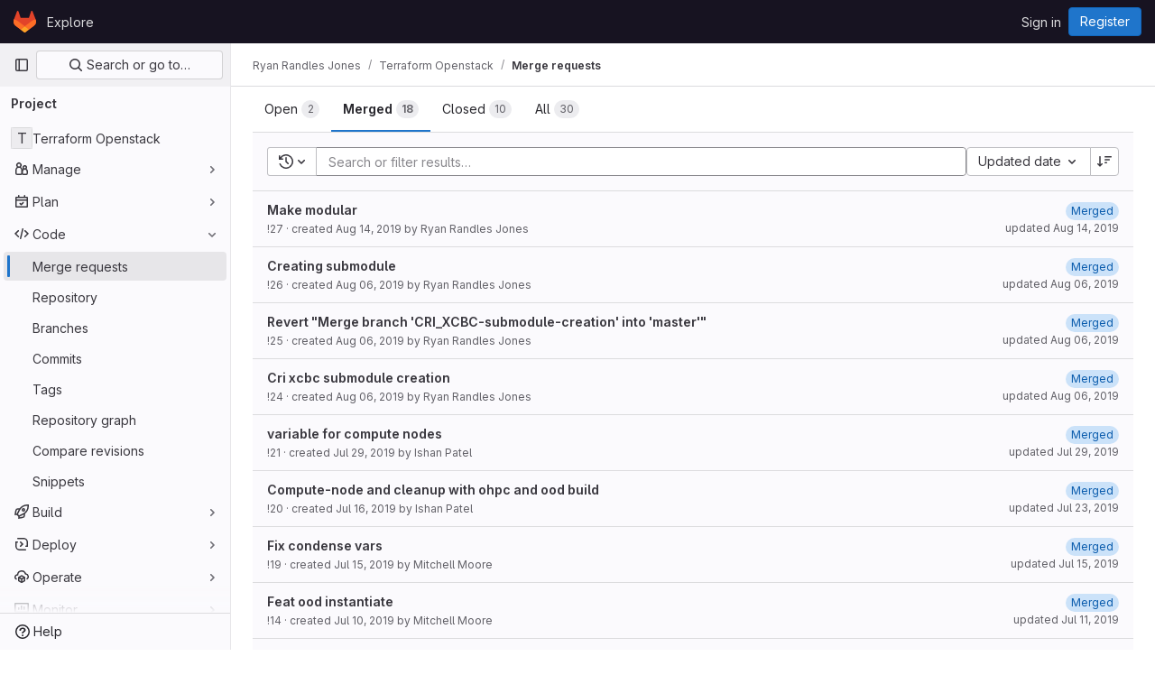

--- FILE ---
content_type: text/html; charset=utf-8
request_url: https://gitlab.rc.uab.edu/rrand11/terraform-openstack/-/merge_requests?state=merged
body_size: 12957
content:




<!DOCTYPE html>
<html class="gl-light ui-neutral with-top-bar with-header" lang="en">
<head prefix="og: http://ogp.me/ns#">
<meta charset="utf-8">
<meta content="IE=edge" http-equiv="X-UA-Compatible">
<meta content="width=device-width, initial-scale=1" name="viewport">
<title>Merge requests · Ryan Randles Jones / Terraform Openstack · GitLab</title>
<script>
//<![CDATA[
window.gon={};gon.api_version="v4";gon.default_avatar_url="https://code.rc.uab.edu/assets/no_avatar-849f9c04a3a0d0cea2424ae97b27447dc64a7dbfae83c036c45b403392f0e8ba.png";gon.max_file_size=10;gon.asset_host=null;gon.webpack_public_path="/assets/webpack/";gon.relative_url_root="";gon.user_color_mode="gl-light";gon.user_color_scheme="white";gon.markdown_surround_selection=null;gon.markdown_automatic_lists=null;gon.math_rendering_limits_enabled=true;gon.recaptcha_api_server_url="https://www.recaptcha.net/recaptcha/api.js";gon.recaptcha_sitekey="6LdpZZ4UAAAAAJNvNMrMAzIvwcA0ZjGQ21JSEni5";gon.gitlab_url="https://code.rc.uab.edu";gon.promo_url="https://about.gitlab.com";gon.forum_url="https://forum.gitlab.com";gon.docs_url="https://docs.gitlab.com";gon.revision="07af4386169";gon.feature_category="code_review_workflow";gon.gitlab_logo="/assets/gitlab_logo-2957169c8ef64c58616a1ac3f4fc626e8a35ce4eb3ed31bb0d873712f2a041a0.png";gon.secure=true;gon.sprite_icons="/assets/icons-8791a66659d025e0a4c801978c79a1fbd82db1d27d85f044a35728ea7cf0ae80.svg";gon.sprite_file_icons="/assets/file_icons/file_icons-7cd3d6c3b29a6d972895f36472978a4b5adb4b37f9b5d0716a380e82389f7e0e.svg";gon.emoji_sprites_css_path="/assets/emoji_sprites-bd26211944b9d072037ec97cb138f1a52cd03ef185cd38b8d1fcc963245199a1.css";gon.emoji_backend_version=4;gon.gridstack_css_path="/assets/lazy_bundles/gridstack-5fcfd4ffbea1db04eaf7f16521bcab19ae3af042c8b4afe8d16781eda5a70799.css";gon.test_env=false;gon.disable_animations=false;gon.suggested_label_colors={"#cc338b":"Magenta-pink","#dc143c":"Crimson","#c21e56":"Rose red","#cd5b45":"Dark coral","#ed9121":"Carrot orange","#eee600":"Titanium yellow","#009966":"Green-cyan","#8fbc8f":"Dark sea green","#6699cc":"Blue-gray","#e6e6fa":"Lavender","#9400d3":"Dark violet","#330066":"Deep violet","#36454f":"Charcoal grey","#808080":"Gray"};gon.first_day_of_week=0;gon.time_display_relative=true;gon.time_display_format=0;gon.ee=false;gon.jh=false;gon.dot_com=false;gon.uf_error_prefix="UF";gon.pat_prefix="";gon.keyboard_shortcuts_enabled=true;gon.diagramsnet_url="https://embed.diagrams.net";gon.features={"sourceEditorToolbar":false,"vscodeWebIde":true,"uiForOrganizations":false,"organizationSwitching":false,"findAndReplace":false,"removeMonitorMetrics":true,"workItemsViewPreference":false,"searchButtonTopRight":false,"glqlIntegration":false,"mrApprovedFilter":false};
//]]>
</script>






<link rel="stylesheet" href="/assets/application-8ac2393bafc738f875102531ecfda2d3536d656542461dc6d873377dc5b52bea.css" />
<link rel="stylesheet" href="/assets/page_bundles/issuable_list-9ada3f988b4ac7bac65b42eec3f74ae7dec8121b6df6dbc346d7524f6ed3ba3b.css" /><link rel="stylesheet" href="/assets/page_bundles/merge_request-9425a0575a7ea753ba5cdf36c277147b870fec461e5b7a7bd71dc0f006c7e6eb.css" /><link rel="stylesheet" href="/assets/page_bundles/commit_description-1e2cba4dda3c7b30dd84924809020c569f1308dea51520fe1dd5d4ce31403195.css" /><link rel="stylesheet" href="/assets/page_bundles/work_items-22a76cdd1fe2ae5431b7ff603f86212acaf81b49c4a932f19e3b3222dc1881ee.css" /><link rel="stylesheet" href="/assets/page_bundles/notes_shared-7e727ab1e91b421915feadeb04a1b9d57213cb1b2f8f56f4d894b34d6b42e9b3.css" />
<link rel="stylesheet" href="/assets/application_utilities-73b9a1c83703ccfccd0e1e418c7d8dc606fcac533fa38b9fa86792f098db0f9a.css" />
<link rel="stylesheet" href="/assets/tailwind-e70f65463a3f743bf35ceae508110f5017be2832f9416fcbad3d37b1979a91d5.css" />


<link rel="stylesheet" href="/assets/fonts-fae5d3f79948bd85f18b6513a025f863b19636e85b09a1492907eb4b1bb0557b.css" />
<link rel="stylesheet" href="/assets/highlight/themes/white-e31d355458ead69f8798dbb62f54c60c4ccc7db35289cbbd2353ddfdf5109aac.css" />


<link rel="preload" href="/assets/application_utilities-73b9a1c83703ccfccd0e1e418c7d8dc606fcac533fa38b9fa86792f098db0f9a.css" as="style" type="text/css">
<link rel="preload" href="/assets/application-8ac2393bafc738f875102531ecfda2d3536d656542461dc6d873377dc5b52bea.css" as="style" type="text/css">
<link rel="preload" href="/assets/highlight/themes/white-e31d355458ead69f8798dbb62f54c60c4ccc7db35289cbbd2353ddfdf5109aac.css" as="style" type="text/css">




<script src="/assets/webpack/commons-pages.admin.abuse_reports.show-pages.admin.topics.edit-pages.admin.topics.new-pages.dashboar-230a9669.c991ee55.chunk.js" defer="defer"></script>
<script src="/assets/webpack/commons-pages.admin.abuse_reports.show-pages.dashboard.issues-pages.dashboard.milestones.show-pages.-2aa358ab.a5df98d5.chunk.js" defer="defer"></script>
<script src="/assets/webpack/commons-pages.admin.abuse_reports.show-pages.dashboard.issues-pages.groups.boards-pages.groups.issue-557dc7ac.77fa6431.chunk.js" defer="defer"></script>
<script src="/assets/webpack/commons-pages.admin.abuse_reports.show-pages.dashboard.issues-pages.groups.boards-pages.groups.issue-f4cc8b61.963c6f42.chunk.js" defer="defer"></script>
<script src="/assets/webpack/commons-pages.groups.new-pages.import.gitlab_projects.new-pages.import.manifest.new-pages.projects.n-44c6c18e.2cc605c5.chunk.js" defer="defer"></script>
<script src="/assets/webpack/commons-pages.search.show-super_sidebar.67657978.chunk.js" defer="defer"></script>
<script src="/assets/webpack/super_sidebar.3dda653f.chunk.js" defer="defer"></script>
<script src="/assets/webpack/commons-pages.projects-pages.projects.activity-pages.projects.alert_management.details-pages.project-82b4c29d.182f2eae.chunk.js" defer="defer"></script>
<script src="/assets/webpack/commons-pages.admin.abuse_reports.show-pages.admin.topics.edit-pages.admin.topics.new-pages.groups.i-832925bd.41fd219a.chunk.js" defer="defer"></script>
<script src="/assets/webpack/commons-pages.admin.abuse_reports-pages.admin.abuse_reports.show-pages.admin.groups.index-pages.admi-e271b53c.bfc63716.chunk.js" defer="defer"></script>
<script src="/assets/webpack/commons-pages.admin.abuse_reports.show-pages.dashboard.milestones.show-pages.groups.merge_requests-p-f5246592.8a98020e.chunk.js" defer="defer"></script>
<script src="/assets/webpack/commons-pages.dashboard.milestones.show-pages.groups.merge_requests-pages.groups.milestones.edit-pag-81f616df.b1a8eb5f.chunk.js" defer="defer"></script>
<script src="/assets/webpack/commons-pages.dashboard.issues-pages.groups.issues-pages.groups.merge_requests-pages.groups.work_ite-3367b885.d70eece9.chunk.js" defer="defer"></script>
<script src="/assets/webpack/commons-pages.groups.issues-pages.groups.merge_requests-pages.groups.work_items-pages.groups.work_it-10f07c56.bf4263d3.chunk.js" defer="defer"></script>
<script src="/assets/webpack/commons-pages.groups.merge_requests-pages.groups.work_items-pages.groups.work_items.show-pages.proje-9c83bcc8.a316bed7.chunk.js" defer="defer"></script>
<script src="/assets/webpack/commons-pages.dashboard.milestones.show-pages.groups.merge_requests-pages.groups.milestones.edit-pag-00d7c593.ef256512.chunk.js" defer="defer"></script>
<script src="/assets/webpack/commons-pages.dashboard.issues-pages.groups.boards-pages.groups.issues-pages.groups.work_items-pages-1d729832.ad63fe77.chunk.js" defer="defer"></script>
<script src="/assets/webpack/commons-pages.dashboard.todos.index-pages.groups.merge_requests-pages.projects.merge_requests.confli-9bcb094a.c0342fa8.chunk.js" defer="defer"></script>
<script src="/assets/webpack/commons-pages.groups.merge_requests-pages.projects.merge_requests.conflicts-pages.projects.merge_req-159d561f.596d96cc.chunk.js" defer="defer"></script>
<script src="/assets/webpack/commons-pages.dashboard.issues-pages.dashboard.merge_requests-pages.dashboard.search_merge_requests--1eab2a50.10b90ff7.chunk.js" defer="defer"></script>
<script src="/assets/webpack/commons-pages.dashboard.issues-pages.groups.issues-pages.projects.feature_flags.edit-pages.projects.-800c8c04.cf9fc7ee.chunk.js" defer="defer"></script>
<script src="/assets/webpack/pages.projects.merge_requests.index.d8fea222.chunk.js" defer="defer"></script>
<script src="/assets/webpack/runtime.10d70e88.bundle.js" defer="defer"></script>
<script src="/assets/webpack/main.cd6a67d7.chunk.js" defer="defer"></script>
<script src="/assets/webpack/redirect_listbox.ece63d92.chunk.js" defer="defer"></script>
<meta content="object" property="og:type">
<meta content="GitLab" property="og:site_name">
<meta content="Merge requests · Ryan Randles Jones / Terraform Openstack · GitLab" property="og:title">
<meta content="GitLab Community Edition" property="og:description">
<meta content="https://gitlab.rc.uab.edu/assets/twitter_card-570ddb06edf56a2312253c5872489847a0f385112ddbcd71ccfa1570febab5d2.jpg" property="og:image">
<meta content="64" property="og:image:width">
<meta content="64" property="og:image:height">
<meta content="https://gitlab.rc.uab.edu/rrand11/terraform-openstack/-/merge_requests?state=merged" property="og:url">
<meta content="summary" property="twitter:card">
<meta content="Merge requests · Ryan Randles Jones / Terraform Openstack · GitLab" property="twitter:title">
<meta content="GitLab Community Edition" property="twitter:description">
<meta content="https://gitlab.rc.uab.edu/assets/twitter_card-570ddb06edf56a2312253c5872489847a0f385112ddbcd71ccfa1570febab5d2.jpg" property="twitter:image">

<meta name="csrf-param" content="authenticity_token" />
<meta name="csrf-token" content="5RKurVVpRP8YL3E5eLYEIocOT5kvoPe9fZIOYvRRWsi802G22uGwbXk30OcNaiA0PQZ7G6nRSDxp-W4gEoeFXA" />
<meta name="csp-nonce" />
<meta name="action-cable-url" content="/-/cable" />
<link href="/-/manifest.json" rel="manifest">
<link rel="icon" type="image/png" href="/assets/favicon-72a2cad5025aa931d6ea56c3201d1f18e68a8cd39788c7c80d5b2b82aa5143ef.png" id="favicon" data-original-href="/assets/favicon-72a2cad5025aa931d6ea56c3201d1f18e68a8cd39788c7c80d5b2b82aa5143ef.png" />
<link rel="apple-touch-icon" type="image/x-icon" href="/assets/apple-touch-icon-b049d4bc0dd9626f31db825d61880737befc7835982586d015bded10b4435460.png" />
<link href="/search/opensearch.xml" rel="search" title="Search GitLab" type="application/opensearchdescription+xml">
<link rel="alternate" type="application/atom+xml" title="Terraform Openstack merge requests" href="https://gitlab.rc.uab.edu/rrand11/terraform-openstack/-/merge_requests.atom?state=merged" />




<meta content="GitLab Community Edition" name="description">
<meta content="#ececef" name="theme-color">
</head>

<body class="tab-width-8 gl-browser-chrome gl-platform-mac" data-namespace-id="561" data-page="projects:merge_requests:index" data-project="terraform-openstack" data-project-full-path="rrand11/terraform-openstack" data-project-id="937">

<script>
//<![CDATA[
gl = window.gl || {};
gl.client = {"isChrome":true,"isMac":true};


//]]>
</script>


<header class="header-logged-out" data-testid="navbar">
<a class="gl-sr-only gl-accessibility" href="#content-body">Skip to content</a>
<div class="container-fluid">
<nav aria-label="Explore GitLab" class="header-logged-out-nav gl-flex gl-gap-3 gl-justify-between">
<div class="gl-flex gl-items-center gl-gap-1">
<span class="gl-sr-only">GitLab</span>
<a title="Homepage" id="logo" class="header-logged-out-logo has-tooltip" aria-label="Homepage" href="/"><svg aria-hidden="true" role="img" class="tanuki-logo" width="25" height="24" viewBox="0 0 25 24" fill="none" xmlns="http://www.w3.org/2000/svg">
  <path class="tanuki-shape tanuki" d="m24.507 9.5-.034-.09L21.082.562a.896.896 0 0 0-1.694.091l-2.29 7.01H7.825L5.535.653a.898.898 0 0 0-1.694-.09L.451 9.411.416 9.5a6.297 6.297 0 0 0 2.09 7.278l.012.01.03.022 5.16 3.867 2.56 1.935 1.554 1.176a1.051 1.051 0 0 0 1.268 0l1.555-1.176 2.56-1.935 5.197-3.89.014-.01A6.297 6.297 0 0 0 24.507 9.5Z"
        fill="#E24329"/>
  <path class="tanuki-shape right-cheek" d="m24.507 9.5-.034-.09a11.44 11.44 0 0 0-4.56 2.051l-7.447 5.632 4.742 3.584 5.197-3.89.014-.01A6.297 6.297 0 0 0 24.507 9.5Z"
        fill="#FC6D26"/>
  <path class="tanuki-shape chin" d="m7.707 20.677 2.56 1.935 1.555 1.176a1.051 1.051 0 0 0 1.268 0l1.555-1.176 2.56-1.935-4.743-3.584-4.755 3.584Z"
        fill="#FCA326"/>
  <path class="tanuki-shape left-cheek" d="M5.01 11.461a11.43 11.43 0 0 0-4.56-2.05L.416 9.5a6.297 6.297 0 0 0 2.09 7.278l.012.01.03.022 5.16 3.867 4.745-3.584-7.444-5.632Z"
        fill="#FC6D26"/>
</svg>

</a></div>
<ul class="gl-list-none gl-p-0 gl-m-0 gl-flex gl-gap-3 gl-items-center gl-grow">
<li class="header-logged-out-nav-item">
<a class="" href="/explore">Explore</a>
</li>
</ul>
<ul class="gl-list-none gl-p-0 gl-m-0 gl-flex gl-gap-3 gl-items-center gl-justify-end">
<li class="header-logged-out-nav-item">
<a href="/users/sign_in?redirect_to_referer=yes">Sign in</a>
</li>
<li class="header-logged-out-nav-item">
<a class="gl-button btn btn-md btn-confirm !gl-inline-flex" href="/users/sign_up"><span class="gl-button-text">
Register

</span>

</a></li>
</ul>
</nav>
</div>
</header>

<div class="layout-page page-with-super-sidebar">
<aside class="js-super-sidebar super-sidebar super-sidebar-loading" data-command-palette="{&quot;project_files_url&quot;:&quot;/rrand11/terraform-openstack/-/files/master?format=json&quot;,&quot;project_blob_url&quot;:&quot;/rrand11/terraform-openstack/-/blob/master&quot;}" data-force-desktop-expanded-sidebar="" data-is-saas="false" data-root-path="/" data-sidebar="{&quot;is_logged_in&quot;:false,&quot;context_switcher_links&quot;:[{&quot;title&quot;:&quot;Explore&quot;,&quot;link&quot;:&quot;/explore&quot;,&quot;icon&quot;:&quot;compass&quot;}],&quot;current_menu_items&quot;:[{&quot;id&quot;:&quot;project_overview&quot;,&quot;title&quot;:&quot;Terraform Openstack&quot;,&quot;entity_id&quot;:937,&quot;link&quot;:&quot;/rrand11/terraform-openstack&quot;,&quot;link_classes&quot;:&quot;shortcuts-project&quot;,&quot;is_active&quot;:false},{&quot;id&quot;:&quot;manage_menu&quot;,&quot;title&quot;:&quot;Manage&quot;,&quot;icon&quot;:&quot;users&quot;,&quot;avatar_shape&quot;:&quot;rect&quot;,&quot;link&quot;:&quot;/rrand11/terraform-openstack/activity&quot;,&quot;is_active&quot;:false,&quot;items&quot;:[{&quot;id&quot;:&quot;activity&quot;,&quot;title&quot;:&quot;Activity&quot;,&quot;link&quot;:&quot;/rrand11/terraform-openstack/activity&quot;,&quot;link_classes&quot;:&quot;shortcuts-project-activity&quot;,&quot;is_active&quot;:false},{&quot;id&quot;:&quot;members&quot;,&quot;title&quot;:&quot;Members&quot;,&quot;link&quot;:&quot;/rrand11/terraform-openstack/-/project_members&quot;,&quot;is_active&quot;:false},{&quot;id&quot;:&quot;labels&quot;,&quot;title&quot;:&quot;Labels&quot;,&quot;link&quot;:&quot;/rrand11/terraform-openstack/-/labels&quot;,&quot;is_active&quot;:false}],&quot;separated&quot;:false},{&quot;id&quot;:&quot;plan_menu&quot;,&quot;title&quot;:&quot;Plan&quot;,&quot;icon&quot;:&quot;planning&quot;,&quot;avatar_shape&quot;:&quot;rect&quot;,&quot;link&quot;:&quot;/rrand11/terraform-openstack/-/issues&quot;,&quot;is_active&quot;:false,&quot;items&quot;:[{&quot;id&quot;:&quot;project_issue_list&quot;,&quot;title&quot;:&quot;Issues&quot;,&quot;link&quot;:&quot;/rrand11/terraform-openstack/-/issues&quot;,&quot;pill_count_field&quot;:&quot;openIssuesCount&quot;,&quot;link_classes&quot;:&quot;shortcuts-issues has-sub-items&quot;,&quot;is_active&quot;:false},{&quot;id&quot;:&quot;boards&quot;,&quot;title&quot;:&quot;Issue boards&quot;,&quot;link&quot;:&quot;/rrand11/terraform-openstack/-/boards&quot;,&quot;link_classes&quot;:&quot;shortcuts-issue-boards&quot;,&quot;is_active&quot;:false},{&quot;id&quot;:&quot;milestones&quot;,&quot;title&quot;:&quot;Milestones&quot;,&quot;link&quot;:&quot;/rrand11/terraform-openstack/-/milestones&quot;,&quot;is_active&quot;:false},{&quot;id&quot;:&quot;project_wiki&quot;,&quot;title&quot;:&quot;Wiki&quot;,&quot;link&quot;:&quot;/rrand11/terraform-openstack/-/wikis/home&quot;,&quot;link_classes&quot;:&quot;shortcuts-wiki&quot;,&quot;is_active&quot;:false}],&quot;separated&quot;:false},{&quot;id&quot;:&quot;code_menu&quot;,&quot;title&quot;:&quot;Code&quot;,&quot;icon&quot;:&quot;code&quot;,&quot;avatar_shape&quot;:&quot;rect&quot;,&quot;link&quot;:&quot;/rrand11/terraform-openstack/-/merge_requests&quot;,&quot;is_active&quot;:true,&quot;items&quot;:[{&quot;id&quot;:&quot;project_merge_request_list&quot;,&quot;title&quot;:&quot;Merge requests&quot;,&quot;link&quot;:&quot;/rrand11/terraform-openstack/-/merge_requests&quot;,&quot;pill_count_field&quot;:&quot;openMergeRequestsCount&quot;,&quot;link_classes&quot;:&quot;shortcuts-merge_requests&quot;,&quot;is_active&quot;:true},{&quot;id&quot;:&quot;files&quot;,&quot;title&quot;:&quot;Repository&quot;,&quot;link&quot;:&quot;/rrand11/terraform-openstack/-/tree/master&quot;,&quot;link_classes&quot;:&quot;shortcuts-tree&quot;,&quot;is_active&quot;:false},{&quot;id&quot;:&quot;branches&quot;,&quot;title&quot;:&quot;Branches&quot;,&quot;link&quot;:&quot;/rrand11/terraform-openstack/-/branches&quot;,&quot;is_active&quot;:false},{&quot;id&quot;:&quot;commits&quot;,&quot;title&quot;:&quot;Commits&quot;,&quot;link&quot;:&quot;/rrand11/terraform-openstack/-/commits/master?ref_type=heads&quot;,&quot;link_classes&quot;:&quot;shortcuts-commits&quot;,&quot;is_active&quot;:false},{&quot;id&quot;:&quot;tags&quot;,&quot;title&quot;:&quot;Tags&quot;,&quot;link&quot;:&quot;/rrand11/terraform-openstack/-/tags&quot;,&quot;is_active&quot;:false},{&quot;id&quot;:&quot;graphs&quot;,&quot;title&quot;:&quot;Repository graph&quot;,&quot;link&quot;:&quot;/rrand11/terraform-openstack/-/network/master?ref_type=heads&quot;,&quot;link_classes&quot;:&quot;shortcuts-network&quot;,&quot;is_active&quot;:false},{&quot;id&quot;:&quot;compare&quot;,&quot;title&quot;:&quot;Compare revisions&quot;,&quot;link&quot;:&quot;/rrand11/terraform-openstack/-/compare?from=master\u0026to=master&quot;,&quot;is_active&quot;:false},{&quot;id&quot;:&quot;project_snippets&quot;,&quot;title&quot;:&quot;Snippets&quot;,&quot;link&quot;:&quot;/rrand11/terraform-openstack/-/snippets&quot;,&quot;link_classes&quot;:&quot;shortcuts-snippets&quot;,&quot;is_active&quot;:false}],&quot;separated&quot;:false},{&quot;id&quot;:&quot;build_menu&quot;,&quot;title&quot;:&quot;Build&quot;,&quot;icon&quot;:&quot;rocket&quot;,&quot;avatar_shape&quot;:&quot;rect&quot;,&quot;link&quot;:&quot;/rrand11/terraform-openstack/-/pipelines&quot;,&quot;is_active&quot;:false,&quot;items&quot;:[{&quot;id&quot;:&quot;pipelines&quot;,&quot;title&quot;:&quot;Pipelines&quot;,&quot;link&quot;:&quot;/rrand11/terraform-openstack/-/pipelines&quot;,&quot;link_classes&quot;:&quot;shortcuts-pipelines&quot;,&quot;is_active&quot;:false},{&quot;id&quot;:&quot;jobs&quot;,&quot;title&quot;:&quot;Jobs&quot;,&quot;link&quot;:&quot;/rrand11/terraform-openstack/-/jobs&quot;,&quot;link_classes&quot;:&quot;shortcuts-builds&quot;,&quot;is_active&quot;:false},{&quot;id&quot;:&quot;pipeline_schedules&quot;,&quot;title&quot;:&quot;Pipeline schedules&quot;,&quot;link&quot;:&quot;/rrand11/terraform-openstack/-/pipeline_schedules&quot;,&quot;link_classes&quot;:&quot;shortcuts-builds&quot;,&quot;is_active&quot;:false},{&quot;id&quot;:&quot;artifacts&quot;,&quot;title&quot;:&quot;Artifacts&quot;,&quot;link&quot;:&quot;/rrand11/terraform-openstack/-/artifacts&quot;,&quot;link_classes&quot;:&quot;shortcuts-builds&quot;,&quot;is_active&quot;:false}],&quot;separated&quot;:false},{&quot;id&quot;:&quot;deploy_menu&quot;,&quot;title&quot;:&quot;Deploy&quot;,&quot;icon&quot;:&quot;deployments&quot;,&quot;avatar_shape&quot;:&quot;rect&quot;,&quot;link&quot;:&quot;/rrand11/terraform-openstack/-/releases&quot;,&quot;is_active&quot;:false,&quot;items&quot;:[{&quot;id&quot;:&quot;releases&quot;,&quot;title&quot;:&quot;Releases&quot;,&quot;link&quot;:&quot;/rrand11/terraform-openstack/-/releases&quot;,&quot;link_classes&quot;:&quot;shortcuts-deployments-releases&quot;,&quot;is_active&quot;:false},{&quot;id&quot;:&quot;container_registry&quot;,&quot;title&quot;:&quot;Container Registry&quot;,&quot;link&quot;:&quot;/rrand11/terraform-openstack/container_registry&quot;,&quot;is_active&quot;:false},{&quot;id&quot;:&quot;model_registry&quot;,&quot;title&quot;:&quot;Model registry&quot;,&quot;link&quot;:&quot;/rrand11/terraform-openstack/-/ml/models&quot;,&quot;is_active&quot;:false}],&quot;separated&quot;:false},{&quot;id&quot;:&quot;operations_menu&quot;,&quot;title&quot;:&quot;Operate&quot;,&quot;icon&quot;:&quot;cloud-pod&quot;,&quot;avatar_shape&quot;:&quot;rect&quot;,&quot;link&quot;:&quot;/rrand11/terraform-openstack/-/environments&quot;,&quot;is_active&quot;:false,&quot;items&quot;:[{&quot;id&quot;:&quot;environments&quot;,&quot;title&quot;:&quot;Environments&quot;,&quot;link&quot;:&quot;/rrand11/terraform-openstack/-/environments&quot;,&quot;link_classes&quot;:&quot;shortcuts-environments&quot;,&quot;is_active&quot;:false}],&quot;separated&quot;:false},{&quot;id&quot;:&quot;monitor_menu&quot;,&quot;title&quot;:&quot;Monitor&quot;,&quot;icon&quot;:&quot;monitor&quot;,&quot;avatar_shape&quot;:&quot;rect&quot;,&quot;link&quot;:&quot;/rrand11/terraform-openstack/-/incidents&quot;,&quot;is_active&quot;:false,&quot;items&quot;:[{&quot;id&quot;:&quot;incidents&quot;,&quot;title&quot;:&quot;Incidents&quot;,&quot;link&quot;:&quot;/rrand11/terraform-openstack/-/incidents&quot;,&quot;is_active&quot;:false}],&quot;separated&quot;:false},{&quot;id&quot;:&quot;analyze_menu&quot;,&quot;title&quot;:&quot;Analyze&quot;,&quot;icon&quot;:&quot;chart&quot;,&quot;avatar_shape&quot;:&quot;rect&quot;,&quot;link&quot;:&quot;/rrand11/terraform-openstack/-/value_stream_analytics&quot;,&quot;is_active&quot;:false,&quot;items&quot;:[{&quot;id&quot;:&quot;cycle_analytics&quot;,&quot;title&quot;:&quot;Value stream analytics&quot;,&quot;link&quot;:&quot;/rrand11/terraform-openstack/-/value_stream_analytics&quot;,&quot;link_classes&quot;:&quot;shortcuts-project-cycle-analytics&quot;,&quot;is_active&quot;:false},{&quot;id&quot;:&quot;contributors&quot;,&quot;title&quot;:&quot;Contributor analytics&quot;,&quot;link&quot;:&quot;/rrand11/terraform-openstack/-/graphs/master?ref_type=heads&quot;,&quot;is_active&quot;:false},{&quot;id&quot;:&quot;ci_cd_analytics&quot;,&quot;title&quot;:&quot;CI/CD analytics&quot;,&quot;link&quot;:&quot;/rrand11/terraform-openstack/-/pipelines/charts&quot;,&quot;is_active&quot;:false},{&quot;id&quot;:&quot;repository_analytics&quot;,&quot;title&quot;:&quot;Repository analytics&quot;,&quot;link&quot;:&quot;/rrand11/terraform-openstack/-/graphs/master/charts&quot;,&quot;link_classes&quot;:&quot;shortcuts-repository-charts&quot;,&quot;is_active&quot;:false},{&quot;id&quot;:&quot;model_experiments&quot;,&quot;title&quot;:&quot;Model experiments&quot;,&quot;link&quot;:&quot;/rrand11/terraform-openstack/-/ml/experiments&quot;,&quot;is_active&quot;:false}],&quot;separated&quot;:false}],&quot;current_context_header&quot;:&quot;Project&quot;,&quot;support_path&quot;:&quot;https://about.gitlab.com/get-help/&quot;,&quot;docs_path&quot;:&quot;/help/docs&quot;,&quot;display_whats_new&quot;:false,&quot;show_version_check&quot;:null,&quot;search&quot;:{&quot;search_path&quot;:&quot;/search&quot;,&quot;issues_path&quot;:&quot;/dashboard/issues&quot;,&quot;mr_path&quot;:&quot;/dashboard/merge_requests&quot;,&quot;autocomplete_path&quot;:&quot;/search/autocomplete&quot;,&quot;settings_path&quot;:&quot;/search/settings&quot;,&quot;search_context&quot;:{&quot;project&quot;:{&quot;id&quot;:937,&quot;name&quot;:&quot;Terraform Openstack&quot;},&quot;project_metadata&quot;:{&quot;mr_path&quot;:&quot;/rrand11/terraform-openstack/-/merge_requests&quot;,&quot;issues_path&quot;:&quot;/rrand11/terraform-openstack/-/issues&quot;},&quot;code_search&quot;:false,&quot;scope&quot;:&quot;merge_requests&quot;,&quot;for_snippets&quot;:null}},&quot;panel_type&quot;:&quot;project&quot;,&quot;shortcut_links&quot;:[{&quot;title&quot;:&quot;Snippets&quot;,&quot;href&quot;:&quot;/explore/snippets&quot;,&quot;css_class&quot;:&quot;dashboard-shortcuts-snippets&quot;},{&quot;title&quot;:&quot;Groups&quot;,&quot;href&quot;:&quot;/explore/groups&quot;,&quot;css_class&quot;:&quot;dashboard-shortcuts-groups&quot;},{&quot;title&quot;:&quot;Projects&quot;,&quot;href&quot;:&quot;/explore/projects/starred&quot;,&quot;css_class&quot;:&quot;dashboard-shortcuts-projects&quot;}],&quot;terms&quot;:null}"></aside>

<div class="content-wrapper">
<div class="broadcast-wrapper">




</div>
<div class="alert-wrapper alert-wrapper-top-space gl-flex gl-flex-col gl-gap-3 container-fluid container-limited">

























</div>
<div class="top-bar-fixed container-fluid" data-testid="top-bar">
<div class="top-bar-container gl-flex gl-items-center gl-gap-2">
<div class="gl-grow gl-basis-0 gl-flex gl-items-center gl-justify-start">
<button class="gl-button btn btn-icon btn-md btn-default btn-default-tertiary js-super-sidebar-toggle-expand super-sidebar-toggle -gl-ml-3" aria-controls="super-sidebar" aria-expanded="false" aria-label="Primary navigation sidebar" type="button"><svg class="s16 gl-icon gl-button-icon " data-testid="sidebar-icon"><use href="/assets/icons-8791a66659d025e0a4c801978c79a1fbd82db1d27d85f044a35728ea7cf0ae80.svg#sidebar"></use></svg>

</button>
<script type="application/ld+json">
{"@context":"https://schema.org","@type":"BreadcrumbList","itemListElement":[{"@type":"ListItem","position":1,"name":"Ryan Randles Jones","item":"https://gitlab.rc.uab.edu/rrand11"},{"@type":"ListItem","position":2,"name":"Terraform Openstack","item":"https://gitlab.rc.uab.edu/rrand11/terraform-openstack"},{"@type":"ListItem","position":3,"name":"Merge requests","item":"https://gitlab.rc.uab.edu/rrand11/terraform-openstack/-/merge_requests?state=merged"}]}


</script>
<div data-testid="breadcrumb-links" id="js-vue-page-breadcrumbs-wrapper">
<div data-breadcrumbs-json="[{&quot;text&quot;:&quot;Ryan Randles Jones&quot;,&quot;href&quot;:&quot;/rrand11&quot;,&quot;avatarPath&quot;:null},{&quot;text&quot;:&quot;Terraform Openstack&quot;,&quot;href&quot;:&quot;/rrand11/terraform-openstack&quot;,&quot;avatarPath&quot;:null},{&quot;text&quot;:&quot;Merge requests&quot;,&quot;href&quot;:&quot;/rrand11/terraform-openstack/-/merge_requests?state=merged&quot;,&quot;avatarPath&quot;:null}]" id="js-vue-page-breadcrumbs"></div>
<div id="js-injected-page-breadcrumbs"></div>
</div>


</div>
<div class="gl-flex-none gl-flex gl-items-center gl-justify-center">
<div id="js-advanced-search-modal"></div>

</div>
<div class="gl-grow gl-basis-0 gl-flex gl-items-center gl-justify-end">
<div id="js-work-item-feedback"></div>


</div>
</div>
</div>

<div class="container-fluid container-limited project-highlight-puc">
<main class="content" id="content-body" itemscope itemtype="http://schema.org/SoftwareSourceCode">
<div class="flash-container flash-container-page sticky" data-testid="flash-container">
<div id="js-global-alerts"></div>
</div>







<div class="top-area">
<ul class="issues-state-filters gl-border-b-0 gl-grow nav gl-tabs-nav" role="tablist"><li role="presentation" class="nav-item"><a id="state-opened" title="Filter by merge requests that are currently open." data-state="opened" role="tab" class="nav-link gl-tab-nav-item" href="/rrand11/terraform-openstack/-/merge_requests?state=opened"><span>Open</span> <span class="gl-badge badge badge-pill badge-muted gl-tab-counter-badge gl-hidden sm:gl-inline-flex"><span class="gl-badge-content">2</span></span>
</a></li><li role="presentation" class="nav-item"><a id="state-merged" title="Filter by merge requests that are currently merged." data-state="merged" role="tab" class="nav-link gl-tab-nav-item active gl-tab-nav-item-active" href="/rrand11/terraform-openstack/-/merge_requests?state=merged"><span>Merged</span> <span class="gl-badge badge badge-pill badge-muted gl-tab-counter-badge gl-hidden sm:gl-inline-flex"><span class="gl-badge-content">18</span></span>
</a></li><li role="presentation" class="nav-item"><a id="state-closed" title="Filter by merge requests that are currently closed and unmerged." data-state="closed" role="tab" class="nav-link gl-tab-nav-item" href="/rrand11/terraform-openstack/-/merge_requests?state=closed"><span>Closed</span> <span class="gl-badge badge badge-pill badge-muted gl-tab-counter-badge gl-hidden sm:gl-inline-flex"><span class="gl-badge-content">10</span></span>
</a></li><li role="presentation" class="nav-item"><a id="state-all" title="Show all merge requests." data-state="all" role="tab" class="nav-link gl-tab-nav-item" href="/rrand11/terraform-openstack/-/merge_requests?state=all"><span>All</span> <span class="gl-badge badge badge-pill badge-muted gl-tab-counter-badge gl-hidden sm:gl-inline-flex"><span class="gl-badge-content">30</span></span>
</a></li>
</ul>
<div class="nav-controls">

<div data-export-csv-path="/rrand11/terraform-openstack/-/merge_requests/export_csv?state=merged" data-is-signed-in="false" data-issuable-count="18" data-issuable-type="merge_request" data-rss-url="/rrand11/terraform-openstack/-/merge_requests.atom?state=merged" id="js-vue-mr-list-more-actions"></div>

</div>
</div>
<div class="issues-filters">
<div class="issues-details-filters filtered-search-block gl-flex gl-flex-col lg:gl-flex-row gl-gap-3 row-content-block second-block ">
<div class="gl-flex gl-flex-col md:gl-flex-row gl-grow gl-w-full">
<form class="filter-form js-filter-form gl-w-full" action="/rrand11/terraform-openstack/-/merge_requests?state=merged" accept-charset="UTF-8" method="get"><div class="issues-other-filters filtered-search-wrapper gl-flex gl-flex-col md:gl-flex-row">
<div class="filtered-search-box">
<div class="dropdown filtered-search-history-dropdown-wrapper"><button class="dropdown-menu-toggle gl-button btn btn-default filtered-search-history-dropdown-toggle-button" type="button" data-toggle="dropdown"><span class="dropdown-toggle-text "><span><svg class="s16" data-testid="history-icon"><use href="/assets/icons-8791a66659d025e0a4c801978c79a1fbd82db1d27d85f044a35728ea7cf0ae80.svg#history"></use></svg></span><span class="gl-sr-only">Recent searches</span></span><svg class="s16 dropdown-menu-toggle-icon" data-testid="chevron-down-icon"><use href="/assets/icons-8791a66659d025e0a4c801978c79a1fbd82db1d27d85f044a35728ea7cf0ae80.svg#chevron-down"></use></svg></button><div class="dropdown-menu dropdown-select filtered-search-history-dropdown"><div data-testid="dropdown-list-content" class="dropdown-content filtered-search-history-dropdown-content"><div class="js-filtered-search-history-dropdown" data-full-path="rrand11/terraform-openstack"></div>
</div><div class="dropdown-loading"><div class="gl-spinner-container gl-mt-7" role="status"><span aria-hidden class="gl-spinner gl-spinner-md gl-spinner-dark !gl-align-text-bottom"></span><span class="gl-sr-only !gl-absolute">Loading</span>
</div></div></div></div><div class="filtered-search-box-input-container droplab-dropdown">
<div class="scroll-container">
<ul class="tokens-container list-unstyled">
<li class="input-token">
<input aria-label="Add search filter" autocomplete="off" class="form-control filtered-search" data-environments-endpoint="/rrand11/terraform-openstack/unfoldered_environment_names" data-labels-endpoint="/rrand11/terraform-openstack/-/labels" data-milestones-endpoint="/rrand11/terraform-openstack/-/milestones" data-project-id="937" data-releases-endpoint="/rrand11/terraform-openstack/-/releases" id="filtered-search-merge_requests" placeholder="Search or filter results…">
</li>
</ul>
</div>
<div class="gl-filtered-search-suggestion-list dropdown-menu" id="js-dropdown-hint">
<ul class="filter-dropdown" data-dropdown data-dynamic>
<li class="filter-dropdown-item" data-action="{{hint === &#39;search&#39; ? &#39;submit&#39; : &#39;&#39; }}" data-hint="{{hint}}" data-tag="{{tag}}">
<button type="button" class="gl-button btn btn-md btn-link "><span class="gl-button-text gl-inline-flex">
<svg>
<use xlink:href="{{icon}}"></use>
</svg>
{{ formattedKey }}

</span>

</button></li>
</ul>
</div>
<div class="gl-filtered-search-suggestion-list dropdown-menu" id="js-dropdown-operator">
<ul class="filter-dropdown" data-dropdown data-dynamic>
<li class="filter-dropdown-item" data-value="{{ title }}">
<button type="button" class="gl-button btn btn-md btn-link "><span class="gl-button-text gl-inline-flex gl-justify-between gl-w-full">
{{ title }}
<span class="gl-text-subtle">
{{ help }}
</span>

</span>

</button></li>
</ul>
</div>
<div class="gl-filtered-search-suggestion-list dropdown-menu" id="js-dropdown-author">
<ul class="filter-dropdown" data-dropdown data-dynamic>
<li class="filter-dropdown-item">
<button type="button" class="gl-button btn btn-md btn-link "><span class="gl-button-text gl-flex gl-items-center">
<div class="gl-shrink-0">
<img alt="{{name}}&#39;s avatar" src="[data-uri]" data-src="{{avatar_url}}" class="avatar s32 lazy" title="{{name}}">
</div>
<div class="gl-flex gl-flex-col">
<span class="gl-font-bold gl-whitespace-normal gl-break-words">
{{name}}
</span>
<span class="js-dropdown-light-content gl-text-subtle gl-whitespace-normal gl-break-all">
@{{username}}
</span>
</div>

</span>

</button></li>

</ul>
</div>
<div class="gl-filtered-search-suggestion-list dropdown-menu" id="js-dropdown-assignee">
<ul data-dropdown>
<li class="filter-dropdown-item" data-value="None">
<button type="button" class="gl-button btn btn-md btn-link "><span class="gl-button-text">
None

</span>

</button></li>
<li class="filter-dropdown-item" data-value="Any">
<button type="button" class="gl-button btn btn-md btn-link "><span class="gl-button-text">
Any

</span>

</button></li>
<li class="divider droplab-item-ignore"></li>
</ul>
<ul class="filter-dropdown" data-dropdown data-dynamic>
<li class="filter-dropdown-item">
<button type="button" class="gl-button btn btn-md btn-link "><span class="gl-button-text gl-flex gl-items-center">
<div class="gl-shrink-0">
<img alt="{{name}}&#39;s avatar" src="[data-uri]" data-src="{{avatar_url}}" class="avatar s32 lazy" title="{{name}}">
</div>
<div class="gl-flex gl-flex-col">
<span class="gl-font-bold gl-whitespace-normal gl-break-words">
{{name}}
</span>
<span class="js-dropdown-light-content gl-text-subtle gl-whitespace-normal gl-break-all">
@{{username}}
</span>
</div>

</span>

</button></li>

</ul>
</div>
<div class="gl-filtered-search-suggestion-list dropdown-menu" id="js-dropdown-reviewer">
<ul data-dropdown>
<li class="filter-dropdown-item" data-value="None">
<button type="button" class="gl-button btn btn-md btn-link "><span class="gl-button-text">
None

</span>

</button></li>
<li class="filter-dropdown-item" data-value="Any">
<button type="button" class="gl-button btn btn-md btn-link "><span class="gl-button-text">
Any

</span>

</button></li>
<li class="divider droplab-item-ignore"></li>
</ul>
<ul class="filter-dropdown" data-dropdown data-dynamic>
<li class="filter-dropdown-item">
<button type="button" class="gl-button btn btn-md btn-link "><span class="gl-button-text gl-flex gl-items-center">
<div class="gl-shrink-0">
<img alt="{{name}}&#39;s avatar" src="[data-uri]" data-src="{{avatar_url}}" class="avatar s32 lazy" title="{{name}}">
</div>
<div class="gl-flex gl-flex-col">
<span class="gl-font-bold gl-whitespace-normal gl-break-words">
{{name}}
</span>
<span class="js-dropdown-light-content gl-text-subtle gl-whitespace-normal gl-break-all">
@{{username}}
</span>
</div>

</span>

</button></li>

</ul>
</div>

<div class="filtered-search-input-dropdown-menu dropdown-menu" id="js-dropdown-approved-by">
<ul data-dropdown>
<li class="filter-dropdown-item" data-value="None">
<button type="button" class="gl-button btn btn-md btn-link "><span class="gl-button-text">
None

</span>

</button></li>
<li class="filter-dropdown-item" data-value="Any">
<button type="button" class="gl-button btn btn-md btn-link "><span class="gl-button-text">
Any

</span>

</button></li>
<li class="divider droplab-item-ignore"></li>
</ul>
<ul class="filter-dropdown" data-dropdown data-dynamic>
<li class="filter-dropdown-item">
<button type="button" class="gl-button btn btn-md btn-link "><span class="gl-button-text gl-flex gl-items-center">
<div class="gl-shrink-0">
<img alt="{{name}}&#39;s avatar" src="[data-uri]" data-src="{{avatar_url}}" class="avatar s32 lazy" title="{{name}}">
</div>
<div class="gl-flex gl-flex-col">
<span class="gl-font-bold gl-whitespace-normal gl-break-words">
{{name}}
</span>
<span class="js-dropdown-light-content gl-text-subtle gl-whitespace-normal gl-break-all">
@{{username}}
</span>
</div>

</span>

</button></li>

</ul>
</div>

<div class="filtered-search-input-dropdown-menu dropdown-menu" id="js-dropdown-merge-user">
<ul data-dropdown>
</ul>
<ul class="filter-dropdown" data-dropdown data-dynamic>
<li class="filter-dropdown-item">
<button type="button" class="gl-button btn btn-md btn-link "><span class="gl-button-text gl-flex gl-items-center">
<div class="gl-shrink-0">
<img alt="{{name}}&#39;s avatar" src="[data-uri]" data-src="{{avatar_url}}" class="avatar s32 lazy" title="{{name}}">
</div>
<div class="gl-flex gl-flex-col">
<span class="gl-font-bold gl-whitespace-normal gl-break-words">
{{name}}
</span>
<span class="js-dropdown-light-content gl-text-subtle gl-whitespace-normal gl-break-all">
@{{username}}
</span>
</div>

</span>

</button></li>

</ul>
</div>

<div class="gl-filtered-search-suggestion-list dropdown-menu" id="js-dropdown-milestone">
<ul data-dropdown>
<li class="filter-dropdown-item" data-value="None">
<button type="button" class="gl-button btn btn-md btn-link "><span class="gl-button-text">
None

</span>

</button></li>
<li class="filter-dropdown-item" data-value="Any">
<button type="button" class="gl-button btn btn-md btn-link "><span class="gl-button-text">
Any

</span>

</button></li>
<li class="filter-dropdown-item" data-value="Upcoming">
<button type="button" class="gl-button btn btn-md btn-link "><span class="gl-button-text">
Upcoming

</span>

</button></li>
<li class="filter-dropdown-item" data-value="Started">
<button type="button" class="gl-button btn btn-md btn-link "><span class="gl-button-text">
Started

</span>

</button></li>
<li class="divider droplab-item-ignore"></li>
</ul>
<ul class="filter-dropdown" data-dropdown data-dynamic>
<li class="filter-dropdown-item">
<button class="gl-button btn btn-md btn-link js-data-value" type="button"><span class="gl-button-text">
{{title}}

</span>

</button></li>
</ul>
</div>

<div class="gl-filtered-search-suggestion-list dropdown-menu" id="js-dropdown-release">
<ul data-dropdown>
<li class="filter-dropdown-item" data-value="None">
<button type="button" class="gl-button btn btn-md btn-link "><span class="gl-button-text">
None

</span>

</button></li>
<li class="filter-dropdown-item" data-value="Any">
<button type="button" class="gl-button btn btn-md btn-link "><span class="gl-button-text">
Any

</span>

</button></li>
<li class="divider droplab-item-ignore"></li>
</ul>
<ul class="filter-dropdown" data-dropdown data-dynamic>
<li class="filter-dropdown-item">
<button class="gl-button btn btn-md btn-link js-data-value" type="button"><span class="gl-button-text">
{{title}}

</span>

</button></li>
</ul>
</div>
<div class="gl-filtered-search-suggestion-list dropdown-menu" id="js-dropdown-label">
<ul data-dropdown>
<li class="filter-dropdown-item" data-value="None">
<button type="button" class="gl-button btn btn-md btn-link "><span class="gl-button-text">
None

</span>

</button></li>
<li class="filter-dropdown-item" data-value="Any">
<button type="button" class="gl-button btn btn-md btn-link "><span class="gl-button-text">
Any

</span>

</button></li>
<li class="divider droplab-item-ignore"></li>
</ul>
<ul class="filter-dropdown" data-dropdown data-dynamic>
<li class="filter-dropdown-item">
<button type="button" class="gl-button btn btn-md btn-link "><span class="gl-button-text gl-inline-flex gl-gap-3">
<span class="dropdown-label-box gl-m-0" style="background: {{color}}"></span>
<span class="label-title js-data-value">
{{title}}
</span>

</span>

</button></li>
</ul>
</div>
<div class="gl-filtered-search-suggestion-list dropdown-menu" id="js-dropdown-my-reaction">
<ul data-dropdown>
<li class="filter-dropdown-item" data-value="None">
<button type="button" class="gl-button btn btn-md btn-link "><span class="gl-button-text">
None

</span>

</button></li>
<li class="filter-dropdown-item" data-value="Any">
<button type="button" class="gl-button btn btn-md btn-link "><span class="gl-button-text">
Any

</span>

</button></li>
<li class="divider droplab-item-ignore"></li>
</ul>
<ul class="filter-dropdown" data-dropdown data-dynamic>
<li class="filter-dropdown-item">
<button type="button" class="gl-button btn btn-md btn-link "><span class="gl-button-text gl-inline-flex gl-gap-1">
<gl-emoji></gl-emoji>
<span class="js-data-value">
{{name}}
</span>

</span>

</button></li>
</ul>
</div>
<div class="gl-filtered-search-suggestion-list dropdown-menu" id="js-dropdown-wip">
<ul class="filter-dropdown" data-dropdown>
<li class="filter-dropdown-item" data-capitalize data-value="yes">
<button type="button" class="gl-button btn btn-md btn-link "><span class="gl-button-text">
Yes

</span>

</button></li>
<li class="filter-dropdown-item" data-capitalize data-value="no">
<button type="button" class="gl-button btn btn-md btn-link "><span class="gl-button-text">
No

</span>

</button></li>
</ul>
</div>
<div class="gl-filtered-search-suggestion-list dropdown-menu" id="js-dropdown-confidential">
<ul class="filter-dropdown" data-dropdown>
<li class="filter-dropdown-item" data-capitalize data-value="yes">
<button type="button" class="gl-button btn btn-md btn-link "><span class="gl-button-text">
Yes

</span>

</button></li>
<li class="filter-dropdown-item" data-capitalize data-value="no">
<button type="button" class="gl-button btn btn-md btn-link "><span class="gl-button-text">
No

</span>

</button></li>
</ul>
</div>
<div class="gl-filtered-search-suggestion-list dropdown-menu" id="js-dropdown-target-branch">
<ul class="filter-dropdown" data-dropdown data-dynamic>
<li class="filter-dropdown-item">
<button class="gl-button btn btn-md btn-link gl-font-monospace js-data-value" type="button"><span class="gl-button-text">
{{title}}

</span>

</button></li>
</ul>
</div>
<div class="gl-filtered-search-suggestion-list dropdown-menu" id="js-dropdown-source-branch">
<ul class="filter-dropdown" data-dropdown data-dynamic>
<li class="filter-dropdown-item">
<button class="gl-button btn btn-md btn-link gl-font-monospace js-data-value" type="button"><span class="gl-button-text">
{{title}}

</span>

</button></li>
</ul>
</div>
<div class="gl-filtered-search-suggestion-list dropdown-menu" id="js-dropdown-environment">
<ul class="filter-dropdown" data-dropdown data-dynamic>
<li class="filter-dropdown-item">
<button class="gl-button btn btn-md btn-link js-data-value" type="button"><span class="gl-button-text">
{{title}}

</span>

</button></li>
</ul>
</div>


</div>
<button class="gl-button btn btn-icon btn-sm btn-default btn-default-tertiary clear-search hidden gl-self-center gl-mr-1 has-tooltip" title="Clear" type="button"><svg class="s16 gl-icon gl-button-icon clear-search-icon" data-testid="clear-icon"><use href="/assets/icons-8791a66659d025e0a4c801978c79a1fbd82db1d27d85f044a35728ea7cf0ae80.svg#clear"></use></svg>

</button>
</div>
</div>
</form></div>
<div class="filter-dropdown-container gl-flex gl-flex-col md:gl-flex-row gl-items-start">
<div>
<div class="btn-group" role="group">
<div class="gl-new-dropdown js-redirect-listbox btn-group" data-placement="right" data-items="[{&quot;value&quot;:&quot;priority&quot;,&quot;text&quot;:&quot;Priority&quot;,&quot;href&quot;:&quot;/rrand11/terraform-openstack/-/merge_requests?sort=priority\u0026state=merged&quot;},{&quot;value&quot;:&quot;created_date&quot;,&quot;text&quot;:&quot;Created date&quot;,&quot;href&quot;:&quot;/rrand11/terraform-openstack/-/merge_requests?sort=created_date\u0026state=merged&quot;},{&quot;value&quot;:&quot;closed_at&quot;,&quot;text&quot;:&quot;Closed date&quot;,&quot;href&quot;:&quot;/rrand11/terraform-openstack/-/merge_requests?sort=closed_at\u0026state=merged&quot;},{&quot;value&quot;:&quot;updated_desc&quot;,&quot;text&quot;:&quot;Updated date&quot;,&quot;href&quot;:&quot;/rrand11/terraform-openstack/-/merge_requests?sort=updated_desc\u0026state=merged&quot;},{&quot;value&quot;:&quot;milestone&quot;,&quot;text&quot;:&quot;Milestone due date&quot;,&quot;href&quot;:&quot;/rrand11/terraform-openstack/-/merge_requests?sort=milestone\u0026state=merged&quot;},{&quot;value&quot;:&quot;popularity&quot;,&quot;text&quot;:&quot;Popularity&quot;,&quot;href&quot;:&quot;/rrand11/terraform-openstack/-/merge_requests?sort=popularity\u0026state=merged&quot;},{&quot;value&quot;:&quot;label_priority&quot;,&quot;text&quot;:&quot;Label priority&quot;,&quot;href&quot;:&quot;/rrand11/terraform-openstack/-/merge_requests?sort=label_priority\u0026state=merged&quot;},{&quot;value&quot;:&quot;merged_at&quot;,&quot;text&quot;:&quot;Merged date&quot;,&quot;href&quot;:&quot;/rrand11/terraform-openstack/-/merge_requests?sort=merged_at\u0026state=merged&quot;},{&quot;value&quot;:&quot;title_asc&quot;,&quot;text&quot;:&quot;Title&quot;,&quot;href&quot;:&quot;/rrand11/terraform-openstack/-/merge_requests?sort=title_asc\u0026state=merged&quot;}]" data-selected="updated_desc"><button class="gl-button btn btn-md btn-default gl-new-dropdown-toggle" type="button"><span class="gl-button-text">
<span class="gl-new-dropdown-button-text">Updated date</span><svg class="s16 gl-button-icon gl-new-dropdown-chevron gl-icon" data-testid="chevron-down-icon"><use href="/assets/icons-8791a66659d025e0a4c801978c79a1fbd82db1d27d85f044a35728ea7cf0ae80.svg#chevron-down"></use></svg>
</span>

</button></div>
<a class="gl-button btn btn-icon btn-md btn-default has-tooltip reverse-sort-btn rspec-reverse-sort" title="Sort direction" href="/rrand11/terraform-openstack/-/merge_requests?sort=updated_asc&amp;state=merged"><svg class="s16 gl-icon gl-button-icon " data-testid="sort-highest-icon"><use href="/assets/icons-8791a66659d025e0a4c801978c79a1fbd82db1d27d85f044a35728ea7cf0ae80.svg#sort-highest"></use></svg>

</a>
</div>
</div>

</div>
</div>
</div>

<div class="merge-requests-holder">
<ul class="content-list mr-list issuable-list">
<li class="merge-request merged" data-id="1373" data-labels="[]" id="merge_request_1373">
<div class="issuable-info-container gl-flex-col md:gl-flex-row gl-gap-3">
<div class="issuable-main-info !gl-mr-0">
<div class="merge-request-title title">
<span class="merge-request-title-text js-onboarding-mr-item">

<a class="js-prefetch-document" href="/rrand11/terraform-openstack/-/merge_requests/27">Make modular</a>
</span>
</div>
<div class="issuable-info">
<span class="issuable-reference gl-inline-block">
!27
</span>
<span class="gl-hidden sm:gl-inline">
<span class="issuable-authored gl-inline-block !gl-text-subtle">
&middot;
created <time class="js-timeago" title="Aug 14, 2019 12:02pm" datetime="2019-08-14T17:02:44Z" data-toggle="tooltip" data-placement="bottom" data-container="body">Aug 14, 2019</time> by <a class="author-link !gl-text-subtle js-user-link" data-user-id="423" data-username="rrand11" data-name="Ryan Randles Jones" href="/rrand11"><span class="author">Ryan Randles Jones</span></a>
</span>
</span>
</div>
</div>
<div class="gl-text-sm gl-flex gl-shrink-0 gl-self-start gl-gap-1 gl-flex-row gl-justify-between gl-w-full md:gl-w-auto md:!gl-flex-col">
<ul class="controls gl-gap-3 gl-pl-0 gl-self-end">
<li class="gl-flex !gl-mr-0">
<a class="has-tooltip" href="/rrand11/terraform-openstack/-/merge_requests/27#widget-state" title="Wed, 14 Aug 2019 12:03:15 -0500">
<span class="gl-badge badge badge-pill badge-info"><span class="gl-badge-content">Merged</span></span>
</a>
</li>




</ul>
<div class="issuable-updated-at gl-self-end gl-hidden sm:gl-inline-block gl-text-subtle">
<span>
updated <time class="js-timeago merge_request_updated_ago" title="Aug 14, 2019 12:03pm" datetime="2019-08-14T17:03:14Z" data-toggle="tooltip" data-placement="bottom" data-container="body">Aug 14, 2019</time>
</span>
</div>
</div>
</div>
</li>
<li class="merge-request merged" data-id="1349" data-labels="[]" id="merge_request_1349">
<div class="issuable-info-container gl-flex-col md:gl-flex-row gl-gap-3">
<div class="issuable-main-info !gl-mr-0">
<div class="merge-request-title title">
<span class="merge-request-title-text js-onboarding-mr-item">

<a class="js-prefetch-document" href="/rrand11/terraform-openstack/-/merge_requests/26">Creating submodule</a>
</span>
</div>
<div class="issuable-info">
<span class="issuable-reference gl-inline-block">
!26
</span>
<span class="gl-hidden sm:gl-inline">
<span class="issuable-authored gl-inline-block !gl-text-subtle">
&middot;
created <time class="js-timeago" title="Aug 6, 2019 2:20pm" datetime="2019-08-06T19:20:23Z" data-toggle="tooltip" data-placement="bottom" data-container="body">Aug 06, 2019</time> by <a class="author-link !gl-text-subtle js-user-link" data-user-id="423" data-username="rrand11" data-name="Ryan Randles Jones" href="/rrand11"><span class="author">Ryan Randles Jones</span></a>
</span>
</span>
</div>
</div>
<div class="gl-text-sm gl-flex gl-shrink-0 gl-self-start gl-gap-1 gl-flex-row gl-justify-between gl-w-full md:gl-w-auto md:!gl-flex-col">
<ul class="controls gl-gap-3 gl-pl-0 gl-self-end">
<li class="gl-flex !gl-mr-0">
<a class="has-tooltip" href="/rrand11/terraform-openstack/-/merge_requests/26#widget-state" title="Tue, 06 Aug 2019 14:20:27 -0500">
<span class="gl-badge badge badge-pill badge-info"><span class="gl-badge-content">Merged</span></span>
</a>
</li>




</ul>
<div class="issuable-updated-at gl-self-end gl-hidden sm:gl-inline-block gl-text-subtle">
<span>
updated <time class="js-timeago merge_request_updated_ago" title="Aug 6, 2019 2:20pm" datetime="2019-08-06T19:20:27Z" data-toggle="tooltip" data-placement="bottom" data-container="body">Aug 06, 2019</time>
</span>
</div>
</div>
</div>
</li>
<li class="merge-request merged" data-id="1348" data-labels="[]" id="merge_request_1348">
<div class="issuable-info-container gl-flex-col md:gl-flex-row gl-gap-3">
<div class="issuable-main-info !gl-mr-0">
<div class="merge-request-title title">
<span class="merge-request-title-text js-onboarding-mr-item">

<a class="js-prefetch-document" href="/rrand11/terraform-openstack/-/merge_requests/25">Revert &quot;Merge branch &#39;CRI_XCBC-submodule-creation&#39; into &#39;master&#39;&quot;</a>
</span>
</div>
<div class="issuable-info">
<span class="issuable-reference gl-inline-block">
!25
</span>
<span class="gl-hidden sm:gl-inline">
<span class="issuable-authored gl-inline-block !gl-text-subtle">
&middot;
created <time class="js-timeago" title="Aug 6, 2019 2:02pm" datetime="2019-08-06T19:02:01Z" data-toggle="tooltip" data-placement="bottom" data-container="body">Aug 06, 2019</time> by <a class="author-link !gl-text-subtle js-user-link" data-user-id="423" data-username="rrand11" data-name="Ryan Randles Jones" href="/rrand11"><span class="author">Ryan Randles Jones</span></a>
</span>
</span>
</div>
</div>
<div class="gl-text-sm gl-flex gl-shrink-0 gl-self-start gl-gap-1 gl-flex-row gl-justify-between gl-w-full md:gl-w-auto md:!gl-flex-col">
<ul class="controls gl-gap-3 gl-pl-0 gl-self-end">
<li class="gl-flex !gl-mr-0">
<a class="has-tooltip" href="/rrand11/terraform-openstack/-/merge_requests/25#widget-state" title="Tue, 06 Aug 2019 14:02:06 -0500">
<span class="gl-badge badge badge-pill badge-info"><span class="gl-badge-content">Merged</span></span>
</a>
</li>




</ul>
<div class="issuable-updated-at gl-self-end gl-hidden sm:gl-inline-block gl-text-subtle">
<span>
updated <time class="js-timeago merge_request_updated_ago" title="Aug 6, 2019 2:02pm" datetime="2019-08-06T19:02:06Z" data-toggle="tooltip" data-placement="bottom" data-container="body">Aug 06, 2019</time>
</span>
</div>
</div>
</div>
</li>
<li class="merge-request merged" data-id="1347" data-labels="[]" id="merge_request_1347">
<div class="issuable-info-container gl-flex-col md:gl-flex-row gl-gap-3">
<div class="issuable-main-info !gl-mr-0">
<div class="merge-request-title title">
<span class="merge-request-title-text js-onboarding-mr-item">

<a class="js-prefetch-document" href="/rrand11/terraform-openstack/-/merge_requests/24">Cri xcbc submodule creation</a>
</span>
</div>
<div class="issuable-info">
<span class="issuable-reference gl-inline-block">
!24
</span>
<span class="gl-hidden sm:gl-inline">
<span class="issuable-authored gl-inline-block !gl-text-subtle">
&middot;
created <time class="js-timeago" title="Aug 6, 2019 1:52pm" datetime="2019-08-06T18:52:21Z" data-toggle="tooltip" data-placement="bottom" data-container="body">Aug 06, 2019</time> by <a class="author-link !gl-text-subtle js-user-link" data-user-id="423" data-username="rrand11" data-name="Ryan Randles Jones" href="/rrand11"><span class="author">Ryan Randles Jones</span></a>
</span>
</span>
</div>
</div>
<div class="gl-text-sm gl-flex gl-shrink-0 gl-self-start gl-gap-1 gl-flex-row gl-justify-between gl-w-full md:gl-w-auto md:!gl-flex-col">
<ul class="controls gl-gap-3 gl-pl-0 gl-self-end">
<li class="gl-flex !gl-mr-0">
<a class="has-tooltip" href="/rrand11/terraform-openstack/-/merge_requests/24#widget-state" title="Tue, 06 Aug 2019 13:52:32 -0500">
<span class="gl-badge badge badge-pill badge-info"><span class="gl-badge-content">Merged</span></span>
</a>
</li>




</ul>
<div class="issuable-updated-at gl-self-end gl-hidden sm:gl-inline-block gl-text-subtle">
<span>
updated <time class="js-timeago merge_request_updated_ago" title="Aug 6, 2019 2:01pm" datetime="2019-08-06T19:01:56Z" data-toggle="tooltip" data-placement="bottom" data-container="body">Aug 06, 2019</time>
</span>
</div>
</div>
</div>
</li>
<li class="merge-request merged" data-id="1324" data-labels="[]" id="merge_request_1324">
<div class="issuable-info-container gl-flex-col md:gl-flex-row gl-gap-3">
<div class="issuable-main-info !gl-mr-0">
<div class="merge-request-title title">
<span class="merge-request-title-text js-onboarding-mr-item">

<a class="js-prefetch-document" href="/rrand11/terraform-openstack/-/merge_requests/21">variable for compute nodes</a>
</span>
</div>
<div class="issuable-info">
<span class="issuable-reference gl-inline-block">
!21
</span>
<span class="gl-hidden sm:gl-inline">
<span class="issuable-authored gl-inline-block !gl-text-subtle">
&middot;
created <time class="js-timeago" title="Jul 29, 2019 11:11am" datetime="2019-07-29T16:11:09Z" data-toggle="tooltip" data-placement="bottom" data-container="body">Jul 29, 2019</time> by <a class="author-link !gl-text-subtle js-user-link" data-user-id="195" data-username="ishan747" data-name="Ishan Patel" href="/ishan747"><span class="author">Ishan Patel</span></a>
</span>
</span>
</div>
</div>
<div class="gl-text-sm gl-flex gl-shrink-0 gl-self-start gl-gap-1 gl-flex-row gl-justify-between gl-w-full md:gl-w-auto md:!gl-flex-col">
<ul class="controls gl-gap-3 gl-pl-0 gl-self-end">
<li class="gl-flex !gl-mr-0">
<a class="has-tooltip" href="/rrand11/terraform-openstack/-/merge_requests/21#widget-state" title="Mon, 29 Jul 2019 11:12:34 -0500">
<span class="gl-badge badge badge-pill badge-info"><span class="gl-badge-content">Merged</span></span>
</a>
</li>




</ul>
<div class="issuable-updated-at gl-self-end gl-hidden sm:gl-inline-block gl-text-subtle">
<span>
updated <time class="js-timeago merge_request_updated_ago" title="Jul 29, 2019 11:12am" datetime="2019-07-29T16:12:34Z" data-toggle="tooltip" data-placement="bottom" data-container="body">Jul 29, 2019</time>
</span>
</div>
</div>
</div>
</li>
<li class="merge-request merged" data-id="1294" data-labels="[]" id="merge_request_1294">
<div class="issuable-info-container gl-flex-col md:gl-flex-row gl-gap-3">
<div class="issuable-main-info !gl-mr-0">
<div class="merge-request-title title">
<span class="merge-request-title-text js-onboarding-mr-item">

<a class="js-prefetch-document" href="/rrand11/terraform-openstack/-/merge_requests/20">Compute-node and cleanup with ohpc and ood build</a>
</span>
</div>
<div class="issuable-info">
<span class="issuable-reference gl-inline-block">
!20
</span>
<span class="gl-hidden sm:gl-inline">
<span class="issuable-authored gl-inline-block !gl-text-subtle">
&middot;
created <time class="js-timeago" title="Jul 16, 2019 11:31am" datetime="2019-07-16T16:31:47Z" data-toggle="tooltip" data-placement="bottom" data-container="body">Jul 16, 2019</time> by <a class="author-link !gl-text-subtle js-user-link" data-user-id="195" data-username="ishan747" data-name="Ishan Patel" href="/ishan747"><span class="author">Ishan Patel</span></a>
</span>
</span>
</div>
</div>
<div class="gl-text-sm gl-flex gl-shrink-0 gl-self-start gl-gap-1 gl-flex-row gl-justify-between gl-w-full md:gl-w-auto md:!gl-flex-col">
<ul class="controls gl-gap-3 gl-pl-0 gl-self-end">
<li class="gl-flex !gl-mr-0">
<a class="has-tooltip" href="/rrand11/terraform-openstack/-/merge_requests/20#widget-state" title="Tue, 23 Jul 2019 13:21:33 -0500">
<span class="gl-badge badge badge-pill badge-info"><span class="gl-badge-content">Merged</span></span>
</a>
</li>




</ul>
<div class="issuable-updated-at gl-self-end gl-hidden sm:gl-inline-block gl-text-subtle">
<span>
updated <time class="js-timeago merge_request_updated_ago" title="Jul 23, 2019 1:21pm" datetime="2019-07-23T18:21:33Z" data-toggle="tooltip" data-placement="bottom" data-container="body">Jul 23, 2019</time>
</span>
</div>
</div>
</div>
</li>
<li class="merge-request merged" data-id="1288" data-labels="[]" id="merge_request_1288">
<div class="issuable-info-container gl-flex-col md:gl-flex-row gl-gap-3">
<div class="issuable-main-info !gl-mr-0">
<div class="merge-request-title title">
<span class="merge-request-title-text js-onboarding-mr-item">

<a class="js-prefetch-document" href="/rrand11/terraform-openstack/-/merge_requests/19">Fix condense vars</a>
</span>
</div>
<div class="issuable-info">
<span class="issuable-reference gl-inline-block">
!19
</span>
<span class="gl-hidden sm:gl-inline">
<span class="issuable-authored gl-inline-block !gl-text-subtle">
&middot;
created <time class="js-timeago" title="Jul 15, 2019 8:57am" datetime="2019-07-15T13:57:59Z" data-toggle="tooltip" data-placement="bottom" data-container="body">Jul 15, 2019</time> by <a class="author-link !gl-text-subtle js-user-link" data-user-id="196" data-username="mmoo97" data-name="Mitchell Moore" href="/mmoo97"><span class="author">Mitchell Moore</span></a>
</span>
</span>
</div>
</div>
<div class="gl-text-sm gl-flex gl-shrink-0 gl-self-start gl-gap-1 gl-flex-row gl-justify-between gl-w-full md:gl-w-auto md:!gl-flex-col">
<ul class="controls gl-gap-3 gl-pl-0 gl-self-end">
<li class="gl-flex !gl-mr-0">
<a class="has-tooltip" href="/rrand11/terraform-openstack/-/merge_requests/19#widget-state" title="Mon, 15 Jul 2019 10:30:33 -0500">
<span class="gl-badge badge badge-pill badge-info"><span class="gl-badge-content">Merged</span></span>
</a>
</li>




</ul>
<div class="issuable-updated-at gl-self-end gl-hidden sm:gl-inline-block gl-text-subtle">
<span>
updated <time class="js-timeago merge_request_updated_ago" title="Jul 15, 2019 10:30am" datetime="2019-07-15T15:30:33Z" data-toggle="tooltip" data-placement="bottom" data-container="body">Jul 15, 2019</time>
</span>
</div>
</div>
</div>
</li>
<li class="merge-request merged" data-id="1270" data-labels="[]" id="merge_request_1270">
<div class="issuable-info-container gl-flex-col md:gl-flex-row gl-gap-3">
<div class="issuable-main-info !gl-mr-0">
<div class="merge-request-title title">
<span class="merge-request-title-text js-onboarding-mr-item">

<a class="js-prefetch-document" href="/rrand11/terraform-openstack/-/merge_requests/14">Feat ood instantiate</a>
</span>
</div>
<div class="issuable-info">
<span class="issuable-reference gl-inline-block">
!14
</span>
<span class="gl-hidden sm:gl-inline">
<span class="issuable-authored gl-inline-block !gl-text-subtle">
&middot;
created <time class="js-timeago" title="Jul 10, 2019 11:50am" datetime="2019-07-10T16:50:30Z" data-toggle="tooltip" data-placement="bottom" data-container="body">Jul 10, 2019</time> by <a class="author-link !gl-text-subtle js-user-link" data-user-id="196" data-username="mmoo97" data-name="Mitchell Moore" href="/mmoo97"><span class="author">Mitchell Moore</span></a>
</span>
</span>
</div>
</div>
<div class="gl-text-sm gl-flex gl-shrink-0 gl-self-start gl-gap-1 gl-flex-row gl-justify-between gl-w-full md:gl-w-auto md:!gl-flex-col">
<ul class="controls gl-gap-3 gl-pl-0 gl-self-end">
<li class="gl-flex !gl-mr-0">
<a class="has-tooltip" href="/rrand11/terraform-openstack/-/merge_requests/14#widget-state" title="Thu, 11 Jul 2019 14:34:30 -0500">
<span class="gl-badge badge badge-pill badge-info"><span class="gl-badge-content">Merged</span></span>
</a>
</li>




</ul>
<div class="issuable-updated-at gl-self-end gl-hidden sm:gl-inline-block gl-text-subtle">
<span>
updated <time class="js-timeago merge_request_updated_ago" title="Jul 11, 2019 2:34pm" datetime="2019-07-11T19:34:30Z" data-toggle="tooltip" data-placement="bottom" data-container="body">Jul 11, 2019</time>
</span>
</div>
</div>
</div>
</li>
<li class="merge-request merged" data-id="1275" data-labels="[]" id="merge_request_1275">
<div class="issuable-info-container gl-flex-col md:gl-flex-row gl-gap-3">
<div class="issuable-main-info !gl-mr-0">
<div class="merge-request-title title">
<span class="merge-request-title-text js-onboarding-mr-item">

<a class="js-prefetch-document" href="/rrand11/terraform-openstack/-/merge_requests/16">Add unix install instrux for terraform</a>
</span>
</div>
<div class="issuable-info">
<span class="issuable-reference gl-inline-block">
!16
</span>
<span class="gl-hidden sm:gl-inline">
<span class="issuable-authored gl-inline-block !gl-text-subtle">
&middot;
created <time class="js-timeago" title="Jul 10, 2019 4:45pm" datetime="2019-07-10T21:45:12Z" data-toggle="tooltip" data-placement="bottom" data-container="body">Jul 10, 2019</time> by <a class="author-link !gl-text-subtle js-user-link" data-user-id="2" data-username="jpr" data-name="John-Paul Robinson" href="/jpr"><span class="author">John-Paul Robinson</span></a>
</span>
</span>
</div>
</div>
<div class="gl-text-sm gl-flex gl-shrink-0 gl-self-start gl-gap-1 gl-flex-row gl-justify-between gl-w-full md:gl-w-auto md:!gl-flex-col">
<ul class="controls gl-gap-3 gl-pl-0 gl-self-end">
<li class="gl-flex !gl-mr-0">
<a class="has-tooltip" href="/rrand11/terraform-openstack/-/merge_requests/16#widget-state" title="Thu, 11 Jul 2019 13:57:41 -0500">
<span class="gl-badge badge badge-pill badge-info"><span class="gl-badge-content">Merged</span></span>
</a>
</li>




</ul>
<div class="issuable-updated-at gl-self-end gl-hidden sm:gl-inline-block gl-text-subtle">
<span>
updated <time class="js-timeago merge_request_updated_ago" title="Jul 11, 2019 1:57pm" datetime="2019-07-11T18:57:41Z" data-toggle="tooltip" data-placement="bottom" data-container="body">Jul 11, 2019</time>
</span>
</div>
</div>
</div>
</li>
<li class="merge-request merged" data-id="1279" data-labels="[]" id="merge_request_1279">
<div class="issuable-info-container gl-flex-col md:gl-flex-row gl-gap-3">
<div class="issuable-main-info !gl-mr-0">
<div class="merge-request-title title">
<span class="merge-request-title-text js-onboarding-mr-item">

<a class="js-prefetch-document" href="/rrand11/terraform-openstack/-/merge_requests/18">Variable update branch</a>
</span>
</div>
<div class="issuable-info">
<span class="issuable-reference gl-inline-block">
!18
</span>
<span class="gl-hidden sm:gl-inline">
<span class="issuable-authored gl-inline-block !gl-text-subtle">
&middot;
created <time class="js-timeago" title="Jul 11, 2019 1:42pm" datetime="2019-07-11T18:42:11Z" data-toggle="tooltip" data-placement="bottom" data-container="body">Jul 11, 2019</time> by <a class="author-link !gl-text-subtle js-user-link" data-user-id="423" data-username="rrand11" data-name="Ryan Randles Jones" href="/rrand11"><span class="author">Ryan Randles Jones</span></a>
</span>
</span>
</div>
</div>
<div class="gl-text-sm gl-flex gl-shrink-0 gl-self-start gl-gap-1 gl-flex-row gl-justify-between gl-w-full md:gl-w-auto md:!gl-flex-col">
<ul class="controls gl-gap-3 gl-pl-0 gl-self-end">
<li class="gl-flex !gl-mr-0">
<a class="has-tooltip" href="/rrand11/terraform-openstack/-/merge_requests/18#widget-state" title="Thu, 11 Jul 2019 13:53:56 -0500">
<span class="gl-badge badge badge-pill badge-info"><span class="gl-badge-content">Merged</span></span>
</a>
</li>




</ul>
<div class="issuable-updated-at gl-self-end gl-hidden sm:gl-inline-block gl-text-subtle">
<span>
updated <time class="js-timeago merge_request_updated_ago" title="Jul 11, 2019 1:53pm" datetime="2019-07-11T18:53:56Z" data-toggle="tooltip" data-placement="bottom" data-container="body">Jul 11, 2019</time>
</span>
</div>
</div>
</div>
</li>
<li class="merge-request merged" data-id="1267" data-labels="[]" id="merge_request_1267">
<div class="issuable-info-container gl-flex-col md:gl-flex-row gl-gap-3">
<div class="issuable-main-info !gl-mr-0">
<div class="merge-request-title title">
<span class="merge-request-title-text js-onboarding-mr-item">

<a class="js-prefetch-document" href="/rrand11/terraform-openstack/-/merge_requests/12">readme-update</a>
</span>
</div>
<div class="issuable-info">
<span class="issuable-reference gl-inline-block">
!12
</span>
<span class="gl-hidden sm:gl-inline">
<span class="issuable-authored gl-inline-block !gl-text-subtle">
&middot;
created <time class="js-timeago" title="Jul 10, 2019 9:37am" datetime="2019-07-10T14:37:25Z" data-toggle="tooltip" data-placement="bottom" data-container="body">Jul 10, 2019</time> by <a class="author-link !gl-text-subtle js-user-link" data-user-id="195" data-username="ishan747" data-name="Ishan Patel" href="/ishan747"><span class="author">Ishan Patel</span></a>
</span>
</span>
</div>
</div>
<div class="gl-text-sm gl-flex gl-shrink-0 gl-self-start gl-gap-1 gl-flex-row gl-justify-between gl-w-full md:gl-w-auto md:!gl-flex-col">
<ul class="controls gl-gap-3 gl-pl-0 gl-self-end">
<li class="gl-flex !gl-mr-0">
<a class="has-tooltip" href="/rrand11/terraform-openstack/-/merge_requests/12#widget-state" title="Wed, 10 Jul 2019 09:38:33 -0500">
<span class="gl-badge badge badge-pill badge-info"><span class="gl-badge-content">Merged</span></span>
</a>
</li>




</ul>
<div class="issuable-updated-at gl-self-end gl-hidden sm:gl-inline-block gl-text-subtle">
<span>
updated <time class="js-timeago merge_request_updated_ago" title="Jul 10, 2019 9:38am" datetime="2019-07-10T14:38:33Z" data-toggle="tooltip" data-placement="bottom" data-container="body">Jul 10, 2019</time>
</span>
</div>
</div>
</div>
</li>
<li class="merge-request merged" data-id="1259" data-labels="[]" id="merge_request_1259">
<div class="issuable-info-container gl-flex-col md:gl-flex-row gl-gap-3">
<div class="issuable-main-info !gl-mr-0">
<div class="merge-request-title title">
<span class="merge-request-title-text js-onboarding-mr-item">

<a class="js-prefetch-document" href="/rrand11/terraform-openstack/-/merge_requests/10">Revert &quot;Merge branch &#39;feat-create-compute-node&#39; into &#39;master&#39;&quot;</a>
</span>
</div>
<div class="issuable-info">
<span class="issuable-reference gl-inline-block">
!10
</span>
<span class="gl-hidden sm:gl-inline">
<span class="issuable-authored gl-inline-block !gl-text-subtle">
&middot;
created <time class="js-timeago" title="Jul 9, 2019 10:16am" datetime="2019-07-09T15:16:52Z" data-toggle="tooltip" data-placement="bottom" data-container="body">Jul 09, 2019</time> by <a class="author-link !gl-text-subtle js-user-link" data-user-id="423" data-username="rrand11" data-name="Ryan Randles Jones" href="/rrand11"><span class="author">Ryan Randles Jones</span></a>
</span>
</span>
</div>
</div>
<div class="gl-text-sm gl-flex gl-shrink-0 gl-self-start gl-gap-1 gl-flex-row gl-justify-between gl-w-full md:gl-w-auto md:!gl-flex-col">
<ul class="controls gl-gap-3 gl-pl-0 gl-self-end">
<li class="gl-flex !gl-mr-0">
<a class="has-tooltip" href="/rrand11/terraform-openstack/-/merge_requests/10#widget-state" title="Tue, 09 Jul 2019 10:17:31 -0500">
<span class="gl-badge badge badge-pill badge-info"><span class="gl-badge-content">Merged</span></span>
</a>
</li>




</ul>
<div class="issuable-updated-at gl-self-end gl-hidden sm:gl-inline-block gl-text-subtle">
<span>
updated <time class="js-timeago merge_request_updated_ago" title="Jul 9, 2019 10:17am" datetime="2019-07-09T15:17:31Z" data-toggle="tooltip" data-placement="bottom" data-container="body">Jul 09, 2019</time>
</span>
</div>
</div>
</div>
</li>
<li class="merge-request merged" data-id="1242" data-labels="[]" id="merge_request_1242">
<div class="issuable-info-container gl-flex-col md:gl-flex-row gl-gap-3">
<div class="issuable-main-info !gl-mr-0">
<div class="merge-request-title title">
<span class="merge-request-title-text js-onboarding-mr-item">

<a class="js-prefetch-document" href="/rrand11/terraform-openstack/-/merge_requests/7">Create port to attach the NIC of newly created node.</a>
</span>
</div>
<div class="issuable-info">
<span class="issuable-reference gl-inline-block">
!7
</span>
<span class="gl-hidden sm:gl-inline">
<span class="issuable-authored gl-inline-block !gl-text-subtle">
&middot;
created <time class="js-timeago" title="Jul 2, 2019 8:12pm" datetime="2019-07-03T01:12:45Z" data-toggle="tooltip" data-placement="bottom" data-container="body">Jul 02, 2019</time> by <a class="author-link !gl-text-subtle js-user-link" data-user-id="123" data-username="atlurie" data-name="Eesaan Atluri" href="/atlurie"><span class="author">Eesaan Atluri</span></a>
</span>
</span>
</div>
</div>
<div class="gl-text-sm gl-flex gl-shrink-0 gl-self-start gl-gap-1 gl-flex-row gl-justify-between gl-w-full md:gl-w-auto md:!gl-flex-col">
<ul class="controls gl-gap-3 gl-pl-0 gl-self-end">
<li class="gl-flex !gl-mr-0">
<a class="has-tooltip" href="/rrand11/terraform-openstack/-/merge_requests/7#widget-state" title="Tue, 09 Jul 2019 09:39:39 -0500">
<span class="gl-badge badge badge-pill badge-info"><span class="gl-badge-content">Merged</span></span>
</a>
</li>




</ul>
<div class="issuable-updated-at gl-self-end gl-hidden sm:gl-inline-block gl-text-subtle">
<span>
updated <time class="js-timeago merge_request_updated_ago" title="Jul 9, 2019 10:16am" datetime="2019-07-09T15:16:45Z" data-toggle="tooltip" data-placement="bottom" data-container="body">Jul 09, 2019</time>
</span>
</div>
</div>
</div>
</li>
<li class="merge-request merged" data-id="1249" data-labels="[]" id="merge_request_1249">
<div class="issuable-info-container gl-flex-col md:gl-flex-row gl-gap-3">
<div class="issuable-main-info !gl-mr-0">
<div class="merge-request-title title">
<span class="merge-request-title-text js-onboarding-mr-item">

<a class="js-prefetch-document" href="/rrand11/terraform-openstack/-/merge_requests/8">Correct &#39;mudules&#39; to &#39;modules&#39;</a>
</span>
</div>
<div class="issuable-info">
<span class="issuable-reference gl-inline-block">
!8
</span>
<span class="gl-hidden sm:gl-inline">
<span class="issuable-authored gl-inline-block !gl-text-subtle">
&middot;
created <time class="js-timeago" title="Jul 8, 2019 11:36am" datetime="2019-07-08T16:36:57Z" data-toggle="tooltip" data-placement="bottom" data-container="body">Jul 08, 2019</time> by <a class="author-link !gl-text-subtle js-user-link" data-user-id="196" data-username="mmoo97" data-name="Mitchell Moore" href="/mmoo97"><span class="author">Mitchell Moore</span></a>
</span>
</span>
</div>
</div>
<div class="gl-text-sm gl-flex gl-shrink-0 gl-self-start gl-gap-1 gl-flex-row gl-justify-between gl-w-full md:gl-w-auto md:!gl-flex-col">
<ul class="controls gl-gap-3 gl-pl-0 gl-self-end">
<li class="gl-flex !gl-mr-0">
<a class="has-tooltip" href="/rrand11/terraform-openstack/-/merge_requests/8#widget-state" title="Tue, 09 Jul 2019 09:05:26 -0500">
<span class="gl-badge badge badge-pill badge-info"><span class="gl-badge-content">Merged</span></span>
</a>
</li>




</ul>
<div class="issuable-updated-at gl-self-end gl-hidden sm:gl-inline-block gl-text-subtle">
<span>
updated <time class="js-timeago merge_request_updated_ago" title="Jul 9, 2019 9:05am" datetime="2019-07-09T14:05:26Z" data-toggle="tooltip" data-placement="bottom" data-container="body">Jul 09, 2019</time>
</span>
</div>
</div>
</div>
</li>
<li class="merge-request merged" data-id="1252" data-labels="[]" id="merge_request_1252">
<div class="issuable-info-container gl-flex-col md:gl-flex-row gl-gap-3">
<div class="issuable-main-info !gl-mr-0">
<div class="merge-request-title title">
<span class="merge-request-title-text js-onboarding-mr-item">

<a class="js-prefetch-document" href="/rrand11/terraform-openstack/-/merge_requests/9">Add bullet points and headers to readme.</a>
</span>
</div>
<div class="issuable-info">
<span class="issuable-reference gl-inline-block">
!9
</span>
<span class="gl-hidden sm:gl-inline">
<span class="issuable-authored gl-inline-block !gl-text-subtle">
&middot;
created <time class="js-timeago" title="Jul 8, 2019 1:35pm" datetime="2019-07-08T18:35:53Z" data-toggle="tooltip" data-placement="bottom" data-container="body">Jul 08, 2019</time> by <a class="author-link !gl-text-subtle js-user-link" data-user-id="196" data-username="mmoo97" data-name="Mitchell Moore" href="/mmoo97"><span class="author">Mitchell Moore</span></a>
</span>
</span>
</div>
</div>
<div class="gl-text-sm gl-flex gl-shrink-0 gl-self-start gl-gap-1 gl-flex-row gl-justify-between gl-w-full md:gl-w-auto md:!gl-flex-col">
<ul class="controls gl-gap-3 gl-pl-0 gl-self-end">
<li class="gl-flex !gl-mr-0">
<a class="has-tooltip" href="/rrand11/terraform-openstack/-/merge_requests/9#widget-state" title="Tue, 09 Jul 2019 09:05:14 -0500">
<span class="gl-badge badge badge-pill badge-info"><span class="gl-badge-content">Merged</span></span>
</a>
</li>




</ul>
<div class="issuable-updated-at gl-self-end gl-hidden sm:gl-inline-block gl-text-subtle">
<span>
updated <time class="js-timeago merge_request_updated_ago" title="Jul 9, 2019 9:05am" datetime="2019-07-09T14:05:14Z" data-toggle="tooltip" data-placement="bottom" data-container="body">Jul 09, 2019</time>
</span>
</div>
</div>
</div>
</li>
<li class="merge-request merged" data-id="1241" data-labels="[]" id="merge_request_1241">
<div class="issuable-info-container gl-flex-col md:gl-flex-row gl-gap-3">
<div class="issuable-main-info !gl-mr-0">
<div class="merge-request-title title">
<span class="merge-request-title-text js-onboarding-mr-item">

<a class="js-prefetch-document" href="/rrand11/terraform-openstack/-/merge_requests/6">Tester</a>
</span>
</div>
<div class="issuable-info">
<span class="issuable-reference gl-inline-block">
!6
</span>
<span class="gl-hidden sm:gl-inline">
<span class="issuable-authored gl-inline-block !gl-text-subtle">
&middot;
created <time class="js-timeago" title="Jul 2, 2019 10:55am" datetime="2019-07-02T15:55:33Z" data-toggle="tooltip" data-placement="bottom" data-container="body">Jul 02, 2019</time> by <a class="author-link !gl-text-subtle js-user-link" data-user-id="423" data-username="rrand11" data-name="Ryan Randles Jones" href="/rrand11"><span class="author">Ryan Randles Jones</span></a>
</span>
</span>
</div>
</div>
<div class="gl-text-sm gl-flex gl-shrink-0 gl-self-start gl-gap-1 gl-flex-row gl-justify-between gl-w-full md:gl-w-auto md:!gl-flex-col">
<ul class="controls gl-gap-3 gl-pl-0 gl-self-end">
<li class="gl-flex !gl-mr-0">
<a class="has-tooltip" href="/rrand11/terraform-openstack/-/merge_requests/6#widget-state" title="Tue, 02 Jul 2019 10:55:38 -0500">
<span class="gl-badge badge badge-pill badge-info"><span class="gl-badge-content">Merged</span></span>
</a>
</li>




</ul>
<div class="issuable-updated-at gl-self-end gl-hidden sm:gl-inline-block gl-text-subtle">
<span>
updated <time class="js-timeago merge_request_updated_ago" title="Jul 2, 2019 10:55am" datetime="2019-07-02T15:55:38Z" data-toggle="tooltip" data-placement="bottom" data-container="body">Jul 02, 2019</time>
</span>
</div>
</div>
</div>
</li>
<li class="merge-request merged" data-id="1240" data-labels="[]" id="merge_request_1240">
<div class="issuable-info-container gl-flex-col md:gl-flex-row gl-gap-3">
<div class="issuable-main-info !gl-mr-0">
<div class="merge-request-title title">
<span class="merge-request-title-text js-onboarding-mr-item">

<a class="js-prefetch-document" href="/rrand11/terraform-openstack/-/merge_requests/5">Tester</a>
</span>
</div>
<div class="issuable-info">
<span class="issuable-reference gl-inline-block">
!5
</span>
<span class="gl-hidden sm:gl-inline">
<span class="issuable-authored gl-inline-block !gl-text-subtle">
&middot;
created <time class="js-timeago" title="Jul 2, 2019 10:23am" datetime="2019-07-02T15:23:16Z" data-toggle="tooltip" data-placement="bottom" data-container="body">Jul 02, 2019</time> by <a class="author-link !gl-text-subtle js-user-link" data-user-id="423" data-username="rrand11" data-name="Ryan Randles Jones" href="/rrand11"><span class="author">Ryan Randles Jones</span></a>
</span>
</span>
</div>
</div>
<div class="gl-text-sm gl-flex gl-shrink-0 gl-self-start gl-gap-1 gl-flex-row gl-justify-between gl-w-full md:gl-w-auto md:!gl-flex-col">
<ul class="controls gl-gap-3 gl-pl-0 gl-self-end">
<li class="gl-flex !gl-mr-0">
<a class="has-tooltip" href="/rrand11/terraform-openstack/-/merge_requests/5#widget-state" title="Tue, 02 Jul 2019 10:24:11 -0500">
<span class="gl-badge badge badge-pill badge-info"><span class="gl-badge-content">Merged</span></span>
</a>
</li>




</ul>
<div class="issuable-updated-at gl-self-end gl-hidden sm:gl-inline-block gl-text-subtle">
<span>
updated <time class="js-timeago merge_request_updated_ago" title="Jul 2, 2019 10:24am" datetime="2019-07-02T15:24:11Z" data-toggle="tooltip" data-placement="bottom" data-container="body">Jul 02, 2019</time>
</span>
</div>
</div>
</div>
</li>
<li class="merge-request merged" data-id="1233" data-labels="[]" id="merge_request_1233">
<div class="issuable-info-container gl-flex-col md:gl-flex-row gl-gap-3">
<div class="issuable-main-info !gl-mr-0">
<div class="merge-request-title title">
<span class="merge-request-title-text js-onboarding-mr-item">

<a class="js-prefetch-document" href="/rrand11/terraform-openstack/-/merge_requests/2">Remove personal credential from public repo</a>
</span>
</div>
<div class="issuable-info">
<span class="issuable-reference gl-inline-block">
!2
</span>
<span class="gl-hidden sm:gl-inline">
<span class="issuable-authored gl-inline-block !gl-text-subtle">
&middot;
created <time class="js-timeago" title="Jun 28, 2019 3:19pm" datetime="2019-06-28T20:19:21Z" data-toggle="tooltip" data-placement="bottom" data-container="body">Jun 28, 2019</time> by <a class="author-link !gl-text-subtle js-user-link" data-user-id="122" data-username="louistw" data-name="Bo-Chun Chen" href="/louistw"><span class="author">Bo-Chun Chen</span></a>
</span>
</span>
</div>
</div>
<div class="gl-text-sm gl-flex gl-shrink-0 gl-self-start gl-gap-1 gl-flex-row gl-justify-between gl-w-full md:gl-w-auto md:!gl-flex-col">
<ul class="controls gl-gap-3 gl-pl-0 gl-self-end">
<li class="gl-flex !gl-mr-0">
<a class="has-tooltip" href="/rrand11/terraform-openstack/-/merge_requests/2#widget-state" title="Mon, 01 Jul 2019 10:08:22 -0500">
<span class="gl-badge badge badge-pill badge-info"><span class="gl-badge-content">Merged</span></span>
</a>
</li>




</ul>
<div class="issuable-updated-at gl-self-end gl-hidden sm:gl-inline-block gl-text-subtle">
<span>
updated <time class="js-timeago merge_request_updated_ago" title="Jul 1, 2019 10:08am" datetime="2019-07-01T15:08:22Z" data-toggle="tooltip" data-placement="bottom" data-container="body">Jul 01, 2019</time>
</span>
</div>
</div>
</div>
</li>

</ul>


</div>

</main>
</div>


</div>
</div>


<script>
//<![CDATA[
if ('loading' in HTMLImageElement.prototype) {
  document.querySelectorAll('img.lazy').forEach(img => {
    img.loading = 'lazy';
    let imgUrl = img.dataset.src;
    // Only adding width + height for avatars for now
    if (imgUrl.indexOf('/avatar/') > -1 && imgUrl.indexOf('?') === -1) {
      const targetWidth = img.getAttribute('width') || img.width;
      imgUrl += `?width=${targetWidth}`;
    }
    img.src = imgUrl;
    img.removeAttribute('data-src');
    img.classList.remove('lazy');
    img.classList.add('js-lazy-loaded');
    img.dataset.testid = 'js-lazy-loaded-content';
  });
}

//]]>
</script>
<script>
//<![CDATA[
gl = window.gl || {};
gl.experiments = {};


//]]>
</script>

</body>
</html>



--- FILE ---
content_type: text/javascript; charset=utf-8
request_url: https://gitlab.rc.uab.edu/assets/webpack/commons-pages.admin.abuse_reports.show-pages.dashboard.milestones.show-pages.groups.merge_requests-p-f5246592.8a98020e.chunk.js
body_size: 11900
content:
(this.webpackJsonp=this.webpackJsonp||[]).push([[17],{"+Ohb":function(e,i,n){var a={kind:"Document",definitions:[{kind:"OperationDefinition",operation:"query",name:{kind:"Name",value:"issueParticipants"},variableDefinitions:[{kind:"VariableDefinition",variable:{kind:"Variable",name:{kind:"Name",value:"fullPath"}},type:{kind:"NonNullType",type:{kind:"NamedType",name:{kind:"Name",value:"ID"}}},directives:[]},{kind:"VariableDefinition",variable:{kind:"Variable",name:{kind:"Name",value:"iid"}},type:{kind:"NonNullType",type:{kind:"NamedType",name:{kind:"Name",value:"String"}}},directives:[]},{kind:"VariableDefinition",variable:{kind:"Variable",name:{kind:"Name",value:"getStatus"}},type:{kind:"NamedType",name:{kind:"Name",value:"Boolean"}},defaultValue:{kind:"BooleanValue",value:!1},directives:[]}],directives:[],selectionSet:{kind:"SelectionSet",selections:[{kind:"Field",alias:{kind:"Name",value:"workspace"},name:{kind:"Name",value:"project"},arguments:[{kind:"Argument",name:{kind:"Name",value:"fullPath"},value:{kind:"Variable",name:{kind:"Name",value:"fullPath"}}}],directives:[],selectionSet:{kind:"SelectionSet",selections:[{kind:"Field",name:{kind:"Name",value:"id"},arguments:[],directives:[]},{kind:"Field",alias:{kind:"Name",value:"issuable"},name:{kind:"Name",value:"issue"},arguments:[{kind:"Argument",name:{kind:"Name",value:"iid"},value:{kind:"Variable",name:{kind:"Name",value:"iid"}}}],directives:[],selectionSet:{kind:"SelectionSet",selections:[{kind:"Field",name:{kind:"Name",value:"id"},arguments:[],directives:[]},{kind:"Field",name:{kind:"Name",value:"participants"},arguments:[],directives:[],selectionSet:{kind:"SelectionSet",selections:[{kind:"Field",name:{kind:"Name",value:"nodes"},arguments:[],directives:[],selectionSet:{kind:"SelectionSet",selections:[{kind:"FragmentSpread",name:{kind:"Name",value:"User"},directives:[]},{kind:"FragmentSpread",name:{kind:"Name",value:"UserAvailability"},directives:[{kind:"Directive",name:{kind:"Name",value:"include"},arguments:[{kind:"Argument",name:{kind:"Name",value:"if"},value:{kind:"Variable",name:{kind:"Name",value:"getStatus"}}}]}]}]}}]}}]}}]}}]}}],loc:{start:0,end:451}};a.loc.source={body:'#import "~/graphql_shared/fragments/user.fragment.graphql"\n#import "~/graphql_shared/fragments/user_availability.fragment.graphql"\n\nquery issueParticipants($fullPath: ID!, $iid: String!, $getStatus: Boolean = false) {\n  workspace: project(fullPath: $fullPath) {\n    id\n    issuable: issue(iid: $iid) {\n      id\n      participants {\n        nodes {\n          ...User\n          ...UserAvailability @include(if: $getStatus)\n        }\n      }\n    }\n  }\n}\n',name:"GraphQL request",locationOffset:{line:1,column:1}};var t={};function d(e){return e.filter((function(e){if("FragmentDefinition"!==e.kind)return!0;var i=e.name.value;return!t[i]&&(t[i]=!0,!0)}))}a.definitions=a.definitions.concat(d(n("aBoS").definitions)),a.definitions=a.definitions.concat(d(n("6u3F").definitions));var r={};function l(e,i){for(var n=0;n<e.definitions.length;n++){var a=e.definitions[n];if(a.name&&a.name.value==i)return a}}a.definitions.forEach((function(e){if(e.name){var i=new Set;!function e(i,n){if("FragmentSpread"===i.kind)n.add(i.name.value);else if("VariableDefinition"===i.kind){var a=i.type;"NamedType"===a.kind&&n.add(a.name.value)}i.selectionSet&&i.selectionSet.selections.forEach((function(i){e(i,n)})),i.variableDefinitions&&i.variableDefinitions.forEach((function(i){e(i,n)})),i.definitions&&i.definitions.forEach((function(i){e(i,n)}))}(e,i),r[e.name.value]=i}})),e.exports=a,e.exports.issueParticipants=function(e,i){var n={kind:e.kind,definitions:[l(e,i)]};e.hasOwnProperty("loc")&&(n.loc=e.loc);var a=r[i]||new Set,t=new Set,d=new Set;for(a.forEach((function(e){d.add(e)}));d.size>0;){var o=d;d=new Set,o.forEach((function(e){t.has(e)||(t.add(e),(r[e]||new Set).forEach((function(e){d.add(e)})))}))}return t.forEach((function(i){var a=l(e,i);a&&n.definitions.push(a)})),n}(a,"issueParticipants")},"+YT9":function(e,i){var n={kind:"Document",definitions:[{kind:"FragmentDefinition",name:{kind:"Name",value:"TimelogFragment"},typeCondition:{kind:"NamedType",name:{kind:"Name",value:"Timelog"}},directives:[],selectionSet:{kind:"SelectionSet",selections:[{kind:"Field",name:{kind:"Name",value:"__typename"},arguments:[],directives:[]},{kind:"Field",name:{kind:"Name",value:"id"},arguments:[],directives:[]},{kind:"Field",name:{kind:"Name",value:"timeSpent"},arguments:[],directives:[]},{kind:"Field",name:{kind:"Name",value:"user"},arguments:[],directives:[],selectionSet:{kind:"SelectionSet",selections:[{kind:"Field",name:{kind:"Name",value:"id"},arguments:[],directives:[]},{kind:"Field",name:{kind:"Name",value:"name"},arguments:[],directives:[]}]}},{kind:"Field",name:{kind:"Name",value:"spentAt"},arguments:[],directives:[]},{kind:"Field",name:{kind:"Name",value:"note"},arguments:[],directives:[],selectionSet:{kind:"SelectionSet",selections:[{kind:"Field",name:{kind:"Name",value:"id"},arguments:[],directives:[]},{kind:"Field",name:{kind:"Name",value:"body"},arguments:[],directives:[]}]}},{kind:"Field",name:{kind:"Name",value:"summary"},arguments:[],directives:[]},{kind:"Field",name:{kind:"Name",value:"userPermissions"},arguments:[],directives:[],selectionSet:{kind:"SelectionSet",selections:[{kind:"Field",name:{kind:"Name",value:"adminTimelog"},arguments:[],directives:[]}]}}]}}],loc:{start:0,end:189}};n.loc.source={body:"fragment TimelogFragment on Timelog {\n  __typename\n  id\n  timeSpent\n  user {\n    id\n    name\n  }\n  spentAt\n  note {\n    id\n    body\n  }\n  summary\n  userPermissions {\n    adminTimelog\n  }\n}\n",name:"GraphQL request",locationOffset:{line:1,column:1}};var a={};function t(e,i){for(var n=0;n<e.definitions.length;n++){var a=e.definitions[n];if(a.name&&a.name.value==i)return a}}n.definitions.forEach((function(e){if(e.name){var i=new Set;!function e(i,n){if("FragmentSpread"===i.kind)n.add(i.name.value);else if("VariableDefinition"===i.kind){var a=i.type;"NamedType"===a.kind&&n.add(a.name.value)}i.selectionSet&&i.selectionSet.selections.forEach((function(i){e(i,n)})),i.variableDefinitions&&i.variableDefinitions.forEach((function(i){e(i,n)})),i.definitions&&i.definitions.forEach((function(i){e(i,n)}))}(e,i),a[e.name.value]=i}})),e.exports=n,e.exports.TimelogFragment=function(e,i){var n={kind:e.kind,definitions:[t(e,i)]};e.hasOwnProperty("loc")&&(n.loc=e.loc);var d=a[i]||new Set,r=new Set,l=new Set;for(d.forEach((function(e){l.add(e)}));l.size>0;){var o=l;l=new Set,o.forEach((function(e){r.has(e)||(r.add(e),(a[e]||new Set).forEach((function(e){l.add(e)})))}))}return r.forEach((function(i){var a=t(e,i);a&&n.definitions.push(a)})),n}(n,"TimelogFragment")},"//4W":function(e,i,n){var a={kind:"Document",definitions:[{kind:"OperationDefinition",operation:"query",name:{kind:"Name",value:"workspaceAutocompleteUsersSearch"},variableDefinitions:[{kind:"VariableDefinition",variable:{kind:"Variable",name:{kind:"Name",value:"search"}},type:{kind:"NonNullType",type:{kind:"NamedType",name:{kind:"Name",value:"String"}}},directives:[]},{kind:"VariableDefinition",variable:{kind:"Variable",name:{kind:"Name",value:"fullPath"}},type:{kind:"NonNullType",type:{kind:"NamedType",name:{kind:"Name",value:"ID"}}},directives:[]},{kind:"VariableDefinition",variable:{kind:"Variable",name:{kind:"Name",value:"isProject"}},type:{kind:"NamedType",name:{kind:"Name",value:"Boolean"}},defaultValue:{kind:"BooleanValue",value:!0},directives:[]}],directives:[],selectionSet:{kind:"SelectionSet",selections:[{kind:"Field",alias:{kind:"Name",value:"groupWorkspace"},name:{kind:"Name",value:"group"},arguments:[{kind:"Argument",name:{kind:"Name",value:"fullPath"},value:{kind:"Variable",name:{kind:"Name",value:"fullPath"}}}],directives:[{kind:"Directive",name:{kind:"Name",value:"skip"},arguments:[{kind:"Argument",name:{kind:"Name",value:"if"},value:{kind:"Variable",name:{kind:"Name",value:"isProject"}}}]}],selectionSet:{kind:"SelectionSet",selections:[{kind:"Field",name:{kind:"Name",value:"id"},arguments:[],directives:[]},{kind:"Field",alias:{kind:"Name",value:"users"},name:{kind:"Name",value:"autocompleteUsers"},arguments:[{kind:"Argument",name:{kind:"Name",value:"search"},value:{kind:"Variable",name:{kind:"Name",value:"search"}}}],directives:[],selectionSet:{kind:"SelectionSet",selections:[{kind:"FragmentSpread",name:{kind:"Name",value:"User"},directives:[]},{kind:"FragmentSpread",name:{kind:"Name",value:"UserAvailability"},directives:[]}]}}]}},{kind:"Field",alias:{kind:"Name",value:"workspace"},name:{kind:"Name",value:"project"},arguments:[{kind:"Argument",name:{kind:"Name",value:"fullPath"},value:{kind:"Variable",name:{kind:"Name",value:"fullPath"}}}],directives:[],selectionSet:{kind:"SelectionSet",selections:[{kind:"Field",name:{kind:"Name",value:"id"},arguments:[],directives:[]},{kind:"Field",alias:{kind:"Name",value:"users"},name:{kind:"Name",value:"autocompleteUsers"},arguments:[{kind:"Argument",name:{kind:"Name",value:"search"},value:{kind:"Variable",name:{kind:"Name",value:"search"}}}],directives:[],selectionSet:{kind:"SelectionSet",selections:[{kind:"FragmentSpread",name:{kind:"Name",value:"User"},directives:[]},{kind:"FragmentSpread",name:{kind:"Name",value:"UserAvailability"},directives:[]}]}}]}}]}}],loc:{start:0,end:552}};a.loc.source={body:'#import "../fragments/user.fragment.graphql"\n#import "~/graphql_shared/fragments/user_availability.fragment.graphql"\n\nquery workspaceAutocompleteUsersSearch(\n  $search: String!\n  $fullPath: ID!\n  $isProject: Boolean = true\n) {\n  groupWorkspace: group(fullPath: $fullPath) @skip(if: $isProject) {\n    id\n    users: autocompleteUsers(search: $search) {\n      ...User\n      ...UserAvailability\n    }\n  }\n  workspace: project(fullPath: $fullPath) {\n    id\n    users: autocompleteUsers(search: $search) {\n      ...User\n      ...UserAvailability\n    }\n  }\n}\n',name:"GraphQL request",locationOffset:{line:1,column:1}};var t={};function d(e){return e.filter((function(e){if("FragmentDefinition"!==e.kind)return!0;var i=e.name.value;return!t[i]&&(t[i]=!0,!0)}))}a.definitions=a.definitions.concat(d(n("aBoS").definitions)),a.definitions=a.definitions.concat(d(n("6u3F").definitions));var r={};function l(e,i){for(var n=0;n<e.definitions.length;n++){var a=e.definitions[n];if(a.name&&a.name.value==i)return a}}a.definitions.forEach((function(e){if(e.name){var i=new Set;!function e(i,n){if("FragmentSpread"===i.kind)n.add(i.name.value);else if("VariableDefinition"===i.kind){var a=i.type;"NamedType"===a.kind&&n.add(a.name.value)}i.selectionSet&&i.selectionSet.selections.forEach((function(i){e(i,n)})),i.variableDefinitions&&i.variableDefinitions.forEach((function(i){e(i,n)})),i.definitions&&i.definitions.forEach((function(i){e(i,n)}))}(e,i),r[e.name.value]=i}})),e.exports=a,e.exports.workspaceAutocompleteUsersSearch=function(e,i){var n={kind:e.kind,definitions:[l(e,i)]};e.hasOwnProperty("loc")&&(n.loc=e.loc);var a=r[i]||new Set,t=new Set,d=new Set;for(a.forEach((function(e){d.add(e)}));d.size>0;){var o=d;d=new Set,o.forEach((function(e){t.has(e)||(t.add(e),(r[e]||new Set).forEach((function(e){d.add(e)})))}))}return t.forEach((function(i){var a=l(e,i);a&&n.definitions.push(a)})),n}(a,"workspaceAutocompleteUsersSearch")},"0B+q":function(e,i,n){var a={kind:"Document",definitions:[{kind:"OperationDefinition",operation:"query",name:{kind:"Name",value:"epicLabels"},variableDefinitions:[{kind:"VariableDefinition",variable:{kind:"Variable",name:{kind:"Name",value:"fullPath"}},type:{kind:"NonNullType",type:{kind:"NamedType",name:{kind:"Name",value:"ID"}}},directives:[]},{kind:"VariableDefinition",variable:{kind:"Variable",name:{kind:"Name",value:"iid"}},type:{kind:"NamedType",name:{kind:"Name",value:"ID"}},directives:[]}],directives:[],selectionSet:{kind:"SelectionSet",selections:[{kind:"Field",alias:{kind:"Name",value:"workspace"},name:{kind:"Name",value:"group"},arguments:[{kind:"Argument",name:{kind:"Name",value:"fullPath"},value:{kind:"Variable",name:{kind:"Name",value:"fullPath"}}}],directives:[],selectionSet:{kind:"SelectionSet",selections:[{kind:"Field",name:{kind:"Name",value:"id"},arguments:[],directives:[]},{kind:"Field",alias:{kind:"Name",value:"issuable"},name:{kind:"Name",value:"epic"},arguments:[{kind:"Argument",name:{kind:"Name",value:"iid"},value:{kind:"Variable",name:{kind:"Name",value:"iid"}}}],directives:[],selectionSet:{kind:"SelectionSet",selections:[{kind:"Field",name:{kind:"Name",value:"id"},arguments:[],directives:[]},{kind:"Field",name:{kind:"Name",value:"labels"},arguments:[],directives:[],selectionSet:{kind:"SelectionSet",selections:[{kind:"Field",name:{kind:"Name",value:"nodes"},arguments:[],directives:[],selectionSet:{kind:"SelectionSet",selections:[{kind:"FragmentSpread",name:{kind:"Name",value:"Label"},directives:[]}]}}]}}]}}]}}]}}],loc:{start:0,end:276}};a.loc.source={body:'#import "~/graphql_shared/fragments/label.fragment.graphql"\n\nquery epicLabels($fullPath: ID!, $iid: ID) {\n  workspace: group(fullPath: $fullPath) {\n    id\n    issuable: epic(iid: $iid) {\n      id\n      labels {\n        nodes {\n          ...Label\n        }\n      }\n    }\n  }\n}\n',name:"GraphQL request",locationOffset:{line:1,column:1}};var t={};a.definitions=a.definitions.concat(n("30z/").definitions.filter((function(e){if("FragmentDefinition"!==e.kind)return!0;var i=e.name.value;return!t[i]&&(t[i]=!0,!0)})));var d={};function r(e,i){for(var n=0;n<e.definitions.length;n++){var a=e.definitions[n];if(a.name&&a.name.value==i)return a}}a.definitions.forEach((function(e){if(e.name){var i=new Set;!function e(i,n){if("FragmentSpread"===i.kind)n.add(i.name.value);else if("VariableDefinition"===i.kind){var a=i.type;"NamedType"===a.kind&&n.add(a.name.value)}i.selectionSet&&i.selectionSet.selections.forEach((function(i){e(i,n)})),i.variableDefinitions&&i.variableDefinitions.forEach((function(i){e(i,n)})),i.definitions&&i.definitions.forEach((function(i){e(i,n)}))}(e,i),d[e.name.value]=i}})),e.exports=a,e.exports.epicLabels=function(e,i){var n={kind:e.kind,definitions:[r(e,i)]};e.hasOwnProperty("loc")&&(n.loc=e.loc);var a=d[i]||new Set,t=new Set,l=new Set;for(a.forEach((function(e){l.add(e)}));l.size>0;){var o=l;l=new Set,o.forEach((function(e){t.has(e)||(t.add(e),(d[e]||new Set).forEach((function(e){l.add(e)})))}))}return t.forEach((function(i){var a=r(e,i);a&&n.definitions.push(a)})),n}(a,"epicLabels")},"1ojm":function(e,i){var n={kind:"Document",definitions:[{kind:"FragmentDefinition",name:{kind:"Name",value:"MilestoneFragment"},typeCondition:{kind:"NamedType",name:{kind:"Name",value:"Milestone"}},directives:[],selectionSet:{kind:"SelectionSet",selections:[{kind:"Field",name:{kind:"Name",value:"id"},arguments:[],directives:[]},{kind:"Field",name:{kind:"Name",value:"title"},arguments:[],directives:[]},{kind:"Field",alias:{kind:"Name",value:"webUrl"},name:{kind:"Name",value:"webPath"},arguments:[],directives:[]},{kind:"Field",name:{kind:"Name",value:"dueDate"},arguments:[],directives:[]},{kind:"Field",name:{kind:"Name",value:"expired"},arguments:[],directives:[]}]}}],loc:{start:0,end:95}};n.loc.source={body:"fragment MilestoneFragment on Milestone {\n  id\n  title\n  webUrl: webPath\n  dueDate\n  expired\n}\n",name:"GraphQL request",locationOffset:{line:1,column:1}};var a={};function t(e,i){for(var n=0;n<e.definitions.length;n++){var a=e.definitions[n];if(a.name&&a.name.value==i)return a}}n.definitions.forEach((function(e){if(e.name){var i=new Set;!function e(i,n){if("FragmentSpread"===i.kind)n.add(i.name.value);else if("VariableDefinition"===i.kind){var a=i.type;"NamedType"===a.kind&&n.add(a.name.value)}i.selectionSet&&i.selectionSet.selections.forEach((function(i){e(i,n)})),i.variableDefinitions&&i.variableDefinitions.forEach((function(i){e(i,n)})),i.definitions&&i.definitions.forEach((function(i){e(i,n)}))}(e,i),a[e.name.value]=i}})),e.exports=n,e.exports.MilestoneFragment=function(e,i){var n={kind:e.kind,definitions:[t(e,i)]};e.hasOwnProperty("loc")&&(n.loc=e.loc);var d=a[i]||new Set,r=new Set,l=new Set;for(d.forEach((function(e){l.add(e)}));l.size>0;){var o=l;l=new Set,o.forEach((function(e){r.has(e)||(r.add(e),(a[e]||new Set).forEach((function(e){l.add(e)})))}))}return r.forEach((function(i){var a=t(e,i);a&&n.definitions.push(a)})),n}(n,"MilestoneFragment")},"2LvB":function(e,i){var n={kind:"Document",definitions:[{kind:"OperationDefinition",operation:"mutation",name:{kind:"Name",value:"issuableTodoMarkDone"},variableDefinitions:[{kind:"VariableDefinition",variable:{kind:"Variable",name:{kind:"Name",value:"input"}},type:{kind:"NonNullType",type:{kind:"NamedType",name:{kind:"Name",value:"TodoMarkDoneInput"}}},directives:[]}],directives:[],selectionSet:{kind:"SelectionSet",selections:[{kind:"Field",alias:{kind:"Name",value:"todoMutation"},name:{kind:"Name",value:"todoMarkDone"},arguments:[{kind:"Argument",name:{kind:"Name",value:"input"},value:{kind:"Variable",name:{kind:"Name",value:"input"}}}],directives:[],selectionSet:{kind:"SelectionSet",selections:[{kind:"Field",name:{kind:"Name",value:"todo"},arguments:[],directives:[],selectionSet:{kind:"SelectionSet",selections:[{kind:"Field",name:{kind:"Name",value:"id"},arguments:[],directives:[]}]}},{kind:"Field",name:{kind:"Name",value:"errors"},arguments:[],directives:[]}]}}]}}],loc:{start:0,end:149}};n.loc.source={body:"mutation issuableTodoMarkDone($input: TodoMarkDoneInput!) {\n  todoMutation: todoMarkDone(input: $input) {\n    todo {\n      id\n    }\n    errors\n  }\n}\n",name:"GraphQL request",locationOffset:{line:1,column:1}};var a={};function t(e,i){for(var n=0;n<e.definitions.length;n++){var a=e.definitions[n];if(a.name&&a.name.value==i)return a}}n.definitions.forEach((function(e){if(e.name){var i=new Set;!function e(i,n){if("FragmentSpread"===i.kind)n.add(i.name.value);else if("VariableDefinition"===i.kind){var a=i.type;"NamedType"===a.kind&&n.add(a.name.value)}i.selectionSet&&i.selectionSet.selections.forEach((function(i){e(i,n)})),i.variableDefinitions&&i.variableDefinitions.forEach((function(i){e(i,n)})),i.definitions&&i.definitions.forEach((function(i){e(i,n)}))}(e,i),a[e.name.value]=i}})),e.exports=n,e.exports.issuableTodoMarkDone=function(e,i){var n={kind:e.kind,definitions:[t(e,i)]};e.hasOwnProperty("loc")&&(n.loc=e.loc);var d=a[i]||new Set,r=new Set,l=new Set;for(d.forEach((function(e){l.add(e)}));l.size>0;){var o=l;l=new Set,o.forEach((function(e){r.has(e)||(r.add(e),(a[e]||new Set).forEach((function(e){l.add(e)})))}))}return r.forEach((function(i){var a=t(e,i);a&&n.definitions.push(a)})),n}(n,"issuableTodoMarkDone")},"2kmU":function(e,i){var n={kind:"Document",definitions:[{kind:"OperationDefinition",operation:"mutation",name:{kind:"Name",value:"updateIssuableConfidential"},variableDefinitions:[{kind:"VariableDefinition",variable:{kind:"Variable",name:{kind:"Name",value:"input"}},type:{kind:"NonNullType",type:{kind:"NamedType",name:{kind:"Name",value:"UpdateEpicInput"}}},directives:[]}],directives:[],selectionSet:{kind:"SelectionSet",selections:[{kind:"Field",alias:{kind:"Name",value:"issuableSetConfidential"},name:{kind:"Name",value:"updateEpic"},arguments:[{kind:"Argument",name:{kind:"Name",value:"input"},value:{kind:"Variable",name:{kind:"Name",value:"input"}}}],directives:[],selectionSet:{kind:"SelectionSet",selections:[{kind:"Field",alias:{kind:"Name",value:"issuable"},name:{kind:"Name",value:"epic"},arguments:[],directives:[],selectionSet:{kind:"SelectionSet",selections:[{kind:"Field",name:{kind:"Name",value:"id"},arguments:[],directives:[]},{kind:"Field",name:{kind:"Name",value:"confidential"},arguments:[],directives:[]}]}},{kind:"Field",name:{kind:"Name",value:"errors"},arguments:[],directives:[]}]}}]}}],loc:{start:0,end:191}};n.loc.source={body:"mutation updateIssuableConfidential($input: UpdateEpicInput!) {\n  issuableSetConfidential: updateEpic(input: $input) {\n    issuable: epic {\n      id\n      confidential\n    }\n    errors\n  }\n}\n",name:"GraphQL request",locationOffset:{line:1,column:1}};var a={};function t(e,i){for(var n=0;n<e.definitions.length;n++){var a=e.definitions[n];if(a.name&&a.name.value==i)return a}}n.definitions.forEach((function(e){if(e.name){var i=new Set;!function e(i,n){if("FragmentSpread"===i.kind)n.add(i.name.value);else if("VariableDefinition"===i.kind){var a=i.type;"NamedType"===a.kind&&n.add(a.name.value)}i.selectionSet&&i.selectionSet.selections.forEach((function(i){e(i,n)})),i.variableDefinitions&&i.variableDefinitions.forEach((function(i){e(i,n)})),i.definitions&&i.definitions.forEach((function(i){e(i,n)}))}(e,i),a[e.name.value]=i}})),e.exports=n,e.exports.updateIssuableConfidential=function(e,i){var n={kind:e.kind,definitions:[t(e,i)]};e.hasOwnProperty("loc")&&(n.loc=e.loc);var d=a[i]||new Set,r=new Set,l=new Set;for(d.forEach((function(e){l.add(e)}));l.size>0;){var o=l;l=new Set,o.forEach((function(e){r.has(e)||(r.add(e),(a[e]||new Set).forEach((function(e){l.add(e)})))}))}return r.forEach((function(i){var a=t(e,i);a&&n.definitions.push(a)})),n}(n,"updateIssuableConfidential")},"3INo":function(e,i){var n={kind:"Document",definitions:[{kind:"OperationDefinition",operation:"subscription",name:{kind:"Name",value:"issuableTodoUpdated"},variableDefinitions:[{kind:"VariableDefinition",variable:{kind:"Variable",name:{kind:"Name",value:"issuableId"}},type:{kind:"NonNullType",type:{kind:"NamedType",name:{kind:"Name",value:"IssuableID"}}},directives:[]}],directives:[],selectionSet:{kind:"SelectionSet",selections:[{kind:"Field",name:{kind:"Name",value:"issuableTodoUpdated"},arguments:[{kind:"Argument",name:{kind:"Name",value:"issuableId"},value:{kind:"Variable",name:{kind:"Name",value:"issuableId"}}}],directives:[],selectionSet:{kind:"SelectionSet",selections:[{kind:"InlineFragment",typeCondition:{kind:"NamedType",name:{kind:"Name",value:"MergeRequest"}},directives:[],selectionSet:{kind:"SelectionSet",selections:[{kind:"Field",name:{kind:"Name",value:"id"},arguments:[],directives:[]},{kind:"Field",name:{kind:"Name",value:"currentUserTodos"},arguments:[{kind:"Argument",name:{kind:"Name",value:"state"},value:{kind:"EnumValue",value:"pending"}}],directives:[],selectionSet:{kind:"SelectionSet",selections:[{kind:"Field",name:{kind:"Name",value:"nodes"},arguments:[],directives:[],selectionSet:{kind:"SelectionSet",selections:[{kind:"Field",name:{kind:"Name",value:"id"},arguments:[],directives:[]}]}}]}}]}}]}}]}}],loc:{start:0,end:245}};n.loc.source={body:"subscription issuableTodoUpdated($issuableId: IssuableID!) {\n  issuableTodoUpdated(issuableId: $issuableId) {\n    ... on MergeRequest {\n      id\n      currentUserTodos(state: pending) {\n        nodes {\n          id\n        }\n      }\n    }\n  }\n}\n",name:"GraphQL request",locationOffset:{line:1,column:1}};var a={};function t(e,i){for(var n=0;n<e.definitions.length;n++){var a=e.definitions[n];if(a.name&&a.name.value==i)return a}}n.definitions.forEach((function(e){if(e.name){var i=new Set;!function e(i,n){if("FragmentSpread"===i.kind)n.add(i.name.value);else if("VariableDefinition"===i.kind){var a=i.type;"NamedType"===a.kind&&n.add(a.name.value)}i.selectionSet&&i.selectionSet.selections.forEach((function(i){e(i,n)})),i.variableDefinitions&&i.variableDefinitions.forEach((function(i){e(i,n)})),i.definitions&&i.definitions.forEach((function(i){e(i,n)}))}(e,i),a[e.name.value]=i}})),e.exports=n,e.exports.issuableTodoUpdated=function(e,i){var n={kind:e.kind,definitions:[t(e,i)]};e.hasOwnProperty("loc")&&(n.loc=e.loc);var d=a[i]||new Set,r=new Set,l=new Set;for(d.forEach((function(e){l.add(e)}));l.size>0;){var o=l;l=new Set,o.forEach((function(e){r.has(e)||(r.add(e),(a[e]||new Set).forEach((function(e){l.add(e)})))}))}return r.forEach((function(i){var a=t(e,i);a&&n.definitions.push(a)})),n}(n,"issuableTodoUpdated")},"3v8a":function(e,i,n){var a={kind:"Document",definitions:[{kind:"OperationDefinition",operation:"query",name:{kind:"Name",value:"issueTimeTrackingReport"},variableDefinitions:[{kind:"VariableDefinition",variable:{kind:"Variable",name:{kind:"Name",value:"id"}},type:{kind:"NonNullType",type:{kind:"NamedType",name:{kind:"Name",value:"IssueID"}}},directives:[]}],directives:[],selectionSet:{kind:"SelectionSet",selections:[{kind:"Field",alias:{kind:"Name",value:"issuable"},name:{kind:"Name",value:"issue"},arguments:[{kind:"Argument",name:{kind:"Name",value:"id"},value:{kind:"Variable",name:{kind:"Name",value:"id"}}}],directives:[],selectionSet:{kind:"SelectionSet",selections:[{kind:"Field",name:{kind:"Name",value:"id"},arguments:[],directives:[]},{kind:"Field",name:{kind:"Name",value:"title"},arguments:[],directives:[]},{kind:"Field",name:{kind:"Name",value:"timelogs"},arguments:[],directives:[],selectionSet:{kind:"SelectionSet",selections:[{kind:"Field",name:{kind:"Name",value:"nodes"},arguments:[],directives:[],selectionSet:{kind:"SelectionSet",selections:[{kind:"FragmentSpread",name:{kind:"Name",value:"TimelogFragment"},directives:[]}]}}]}}]}}]}}],loc:{start:0,end:242}};a.loc.source={body:'#import "~/graphql_shared/fragments/issuable_timelogs.fragment.graphql"\n\nquery issueTimeTrackingReport($id: IssueID!) {\n  issuable: issue(id: $id) {\n    id\n    title\n    timelogs {\n      nodes {\n        ...TimelogFragment\n      }\n    }\n  }\n}\n',name:"GraphQL request",locationOffset:{line:1,column:1}};var t={};a.definitions=a.definitions.concat(n("+YT9").definitions.filter((function(e){if("FragmentDefinition"!==e.kind)return!0;var i=e.name.value;return!t[i]&&(t[i]=!0,!0)})));var d={};function r(e,i){for(var n=0;n<e.definitions.length;n++){var a=e.definitions[n];if(a.name&&a.name.value==i)return a}}a.definitions.forEach((function(e){if(e.name){var i=new Set;!function e(i,n){if("FragmentSpread"===i.kind)n.add(i.name.value);else if("VariableDefinition"===i.kind){var a=i.type;"NamedType"===a.kind&&n.add(a.name.value)}i.selectionSet&&i.selectionSet.selections.forEach((function(i){e(i,n)})),i.variableDefinitions&&i.variableDefinitions.forEach((function(i){e(i,n)})),i.definitions&&i.definitions.forEach((function(i){e(i,n)}))}(e,i),d[e.name.value]=i}})),e.exports=a,e.exports.issueTimeTrackingReport=function(e,i){var n={kind:e.kind,definitions:[r(e,i)]};e.hasOwnProperty("loc")&&(n.loc=e.loc);var a=d[i]||new Set,t=new Set,l=new Set;for(a.forEach((function(e){l.add(e)}));l.size>0;){var o=l;l=new Set,o.forEach((function(e){t.has(e)||(t.add(e),(d[e]||new Set).forEach((function(e){l.add(e)})))}))}return t.forEach((function(i){var a=r(e,i);a&&n.definitions.push(a)})),n}(a,"issueTimeTrackingReport")},"47Uf":function(e,i){var n={kind:"Document",definitions:[{kind:"OperationDefinition",operation:"query",name:{kind:"Name",value:"escalationStatusQuery"},variableDefinitions:[{kind:"VariableDefinition",variable:{kind:"Variable",name:{kind:"Name",value:"fullPath"}},type:{kind:"NonNullType",type:{kind:"NamedType",name:{kind:"Name",value:"ID"}}},directives:[]},{kind:"VariableDefinition",variable:{kind:"Variable",name:{kind:"Name",value:"iid"}},type:{kind:"NamedType",name:{kind:"Name",value:"String"}},directives:[]}],directives:[],selectionSet:{kind:"SelectionSet",selections:[{kind:"Field",alias:{kind:"Name",value:"workspace"},name:{kind:"Name",value:"project"},arguments:[{kind:"Argument",name:{kind:"Name",value:"fullPath"},value:{kind:"Variable",name:{kind:"Name",value:"fullPath"}}}],directives:[],selectionSet:{kind:"SelectionSet",selections:[{kind:"Field",name:{kind:"Name",value:"id"},arguments:[],directives:[]},{kind:"Field",alias:{kind:"Name",value:"issuable"},name:{kind:"Name",value:"issue"},arguments:[{kind:"Argument",name:{kind:"Name",value:"iid"},value:{kind:"Variable",name:{kind:"Name",value:"iid"}}}],directives:[],selectionSet:{kind:"SelectionSet",selections:[{kind:"Field",name:{kind:"Name",value:"id"},arguments:[],directives:[]},{kind:"Field",name:{kind:"Name",value:"escalationStatus"},arguments:[],directives:[]}]}}]}}]}}],loc:{start:0,end:188}};n.loc.source={body:"query escalationStatusQuery($fullPath: ID!, $iid: String) {\n  workspace: project(fullPath: $fullPath) {\n    id\n    issuable: issue(iid: $iid) {\n      id\n      escalationStatus\n    }\n  }\n}\n",name:"GraphQL request",locationOffset:{line:1,column:1}};var a={};function t(e,i){for(var n=0;n<e.definitions.length;n++){var a=e.definitions[n];if(a.name&&a.name.value==i)return a}}n.definitions.forEach((function(e){if(e.name){var i=new Set;!function e(i,n){if("FragmentSpread"===i.kind)n.add(i.name.value);else if("VariableDefinition"===i.kind){var a=i.type;"NamedType"===a.kind&&n.add(a.name.value)}i.selectionSet&&i.selectionSet.selections.forEach((function(i){e(i,n)})),i.variableDefinitions&&i.variableDefinitions.forEach((function(i){e(i,n)})),i.definitions&&i.definitions.forEach((function(i){e(i,n)}))}(e,i),a[e.name.value]=i}})),e.exports=n,e.exports.escalationStatusQuery=function(e,i){var n={kind:e.kind,definitions:[t(e,i)]};e.hasOwnProperty("loc")&&(n.loc=e.loc);var d=a[i]||new Set,r=new Set,l=new Set;for(d.forEach((function(e){l.add(e)}));l.size>0;){var o=l;l=new Set,o.forEach((function(e){r.has(e)||(r.add(e),(a[e]||new Set).forEach((function(e){l.add(e)})))}))}return r.forEach((function(i){var a=t(e,i);a&&n.definitions.push(a)})),n}(n,"escalationStatusQuery")},"4bV9":function(e,i,n){var a={kind:"Document",definitions:[{kind:"OperationDefinition",operation:"query",name:{kind:"Name",value:"projectMilestones"},variableDefinitions:[{kind:"VariableDefinition",variable:{kind:"Variable",name:{kind:"Name",value:"fullPath"}},type:{kind:"NonNullType",type:{kind:"NamedType",name:{kind:"Name",value:"ID"}}},directives:[]},{kind:"VariableDefinition",variable:{kind:"Variable",name:{kind:"Name",value:"title"}},type:{kind:"NamedType",name:{kind:"Name",value:"String"}},directives:[]},{kind:"VariableDefinition",variable:{kind:"Variable",name:{kind:"Name",value:"state"}},type:{kind:"NamedType",name:{kind:"Name",value:"MilestoneStateEnum"}},directives:[]}],directives:[],selectionSet:{kind:"SelectionSet",selections:[{kind:"Field",alias:{kind:"Name",value:"workspace"},name:{kind:"Name",value:"project"},arguments:[{kind:"Argument",name:{kind:"Name",value:"fullPath"},value:{kind:"Variable",name:{kind:"Name",value:"fullPath"}}}],directives:[],selectionSet:{kind:"SelectionSet",selections:[{kind:"Field",name:{kind:"Name",value:"id"},arguments:[],directives:[]},{kind:"Field",alias:{kind:"Name",value:"attributes"},name:{kind:"Name",value:"milestones"},arguments:[{kind:"Argument",name:{kind:"Name",value:"searchTitle"},value:{kind:"Variable",name:{kind:"Name",value:"title"}}},{kind:"Argument",name:{kind:"Name",value:"state"},value:{kind:"Variable",name:{kind:"Name",value:"state"}}},{kind:"Argument",name:{kind:"Name",value:"sort"},value:{kind:"EnumValue",value:"EXPIRED_LAST_DUE_DATE_ASC"}},{kind:"Argument",name:{kind:"Name",value:"first"},value:{kind:"IntValue",value:"20"}},{kind:"Argument",name:{kind:"Name",value:"includeAncestors"},value:{kind:"BooleanValue",value:!0}}],directives:[],selectionSet:{kind:"SelectionSet",selections:[{kind:"Field",name:{kind:"Name",value:"nodes"},arguments:[],directives:[],selectionSet:{kind:"SelectionSet",selections:[{kind:"FragmentSpread",name:{kind:"Name",value:"MilestoneFragment"},directives:[]},{kind:"Field",name:{kind:"Name",value:"state"},arguments:[],directives:[]}]}}]}}]}}]}}],loc:{start:0,end:419}};a.loc.source={body:'#import "./milestone.fragment.graphql"\n\nquery projectMilestones($fullPath: ID!, $title: String, $state: MilestoneStateEnum) {\n  workspace: project(fullPath: $fullPath) {\n    id\n    attributes: milestones(\n      searchTitle: $title\n      state: $state\n      sort: EXPIRED_LAST_DUE_DATE_ASC\n      first: 20\n      includeAncestors: true\n    ) {\n      nodes {\n        ...MilestoneFragment\n        state\n      }\n    }\n  }\n}\n',name:"GraphQL request",locationOffset:{line:1,column:1}};var t={};a.definitions=a.definitions.concat(n("1ojm").definitions.filter((function(e){if("FragmentDefinition"!==e.kind)return!0;var i=e.name.value;return!t[i]&&(t[i]=!0,!0)})));var d={};function r(e,i){for(var n=0;n<e.definitions.length;n++){var a=e.definitions[n];if(a.name&&a.name.value==i)return a}}a.definitions.forEach((function(e){if(e.name){var i=new Set;!function e(i,n){if("FragmentSpread"===i.kind)n.add(i.name.value);else if("VariableDefinition"===i.kind){var a=i.type;"NamedType"===a.kind&&n.add(a.name.value)}i.selectionSet&&i.selectionSet.selections.forEach((function(i){e(i,n)})),i.variableDefinitions&&i.variableDefinitions.forEach((function(i){e(i,n)})),i.definitions&&i.definitions.forEach((function(i){e(i,n)}))}(e,i),d[e.name.value]=i}})),e.exports=a,e.exports.projectMilestones=function(e,i){var n={kind:e.kind,definitions:[r(e,i)]};e.hasOwnProperty("loc")&&(n.loc=e.loc);var a=d[i]||new Set,t=new Set,l=new Set;for(a.forEach((function(e){l.add(e)}));l.size>0;){var o=l;l=new Set,o.forEach((function(e){t.has(e)||(t.add(e),(d[e]||new Set).forEach((function(e){l.add(e)})))}))}return t.forEach((function(i){var a=r(e,i);a&&n.definitions.push(a)})),n}(a,"projectMilestones")},"4wkM":function(e,i,n){var a={kind:"Document",definitions:[{kind:"OperationDefinition",operation:"query",name:{kind:"Name",value:"mergeRequestTimeTracking"},variableDefinitions:[{kind:"VariableDefinition",variable:{kind:"Variable",name:{kind:"Name",value:"fullPath"}},type:{kind:"NonNullType",type:{kind:"NamedType",name:{kind:"Name",value:"ID"}}},directives:[]},{kind:"VariableDefinition",variable:{kind:"Variable",name:{kind:"Name",value:"iid"}},type:{kind:"NonNullType",type:{kind:"NamedType",name:{kind:"Name",value:"String"}}},directives:[]}],directives:[],selectionSet:{kind:"SelectionSet",selections:[{kind:"Field",alias:{kind:"Name",value:"workspace"},name:{kind:"Name",value:"project"},arguments:[{kind:"Argument",name:{kind:"Name",value:"fullPath"},value:{kind:"Variable",name:{kind:"Name",value:"fullPath"}}}],directives:[],selectionSet:{kind:"SelectionSet",selections:[{kind:"Field",name:{kind:"Name",value:"id"},arguments:[],directives:[]},{kind:"Field",alias:{kind:"Name",value:"issuable"},name:{kind:"Name",value:"mergeRequest"},arguments:[{kind:"Argument",name:{kind:"Name",value:"iid"},value:{kind:"Variable",name:{kind:"Name",value:"iid"}}}],directives:[],selectionSet:{kind:"SelectionSet",selections:[{kind:"FragmentSpread",name:{kind:"Name",value:"MergeRequestTimeTrackingFragment"},directives:[]},{kind:"Field",name:{kind:"Name",value:"humanTimeEstimate"},arguments:[],directives:[]},{kind:"Field",name:{kind:"Name",value:"timeEstimate"},arguments:[],directives:[]}]}}]}}]}}],loc:{start:0,end:335}};a.loc.source={body:'#import "~/graphql_shared/fragments/merge_request_time_tracking.fragment.graphql"\n\nquery mergeRequestTimeTracking($fullPath: ID!, $iid: String!) {\n  workspace: project(fullPath: $fullPath) {\n    id\n    issuable: mergeRequest(iid: $iid) {\n      ...MergeRequestTimeTrackingFragment\n      humanTimeEstimate\n      timeEstimate\n    }\n  }\n}\n',name:"GraphQL request",locationOffset:{line:1,column:1}};var t={};a.definitions=a.definitions.concat(n("NlFk").definitions.filter((function(e){if("FragmentDefinition"!==e.kind)return!0;var i=e.name.value;return!t[i]&&(t[i]=!0,!0)})));var d={};function r(e,i){for(var n=0;n<e.definitions.length;n++){var a=e.definitions[n];if(a.name&&a.name.value==i)return a}}a.definitions.forEach((function(e){if(e.name){var i=new Set;!function e(i,n){if("FragmentSpread"===i.kind)n.add(i.name.value);else if("VariableDefinition"===i.kind){var a=i.type;"NamedType"===a.kind&&n.add(a.name.value)}i.selectionSet&&i.selectionSet.selections.forEach((function(i){e(i,n)})),i.variableDefinitions&&i.variableDefinitions.forEach((function(i){e(i,n)})),i.definitions&&i.definitions.forEach((function(i){e(i,n)}))}(e,i),d[e.name.value]=i}})),e.exports=a,e.exports.mergeRequestTimeTracking=function(e,i){var n={kind:e.kind,definitions:[r(e,i)]};e.hasOwnProperty("loc")&&(n.loc=e.loc);var a=d[i]||new Set,t=new Set,l=new Set;for(a.forEach((function(e){l.add(e)}));l.size>0;){var o=l;l=new Set,o.forEach((function(e){t.has(e)||(t.add(e),(d[e]||new Set).forEach((function(e){l.add(e)})))}))}return t.forEach((function(i){var a=r(e,i);a&&n.definitions.push(a)})),n}(a,"mergeRequestTimeTracking")},"5Y7d":function(e,i,n){var a={kind:"Document",definitions:[{kind:"OperationDefinition",operation:"query",name:{kind:"Name",value:"alertAssignees"},variableDefinitions:[{kind:"VariableDefinition",variable:{kind:"Variable",name:{kind:"Name",value:"domain"}},type:{kind:"NamedType",name:{kind:"Name",value:"AlertManagementDomainFilter"}},defaultValue:{kind:"EnumValue",value:"threat_monitoring"},directives:[]},{kind:"VariableDefinition",variable:{kind:"Variable",name:{kind:"Name",value:"fullPath"}},type:{kind:"NonNullType",type:{kind:"NamedType",name:{kind:"Name",value:"ID"}}},directives:[]},{kind:"VariableDefinition",variable:{kind:"Variable",name:{kind:"Name",value:"iid"}},type:{kind:"NonNullType",type:{kind:"NamedType",name:{kind:"Name",value:"String"}}},directives:[]}],directives:[],selectionSet:{kind:"SelectionSet",selections:[{kind:"Field",alias:{kind:"Name",value:"workspace"},name:{kind:"Name",value:"project"},arguments:[{kind:"Argument",name:{kind:"Name",value:"fullPath"},value:{kind:"Variable",name:{kind:"Name",value:"fullPath"}}}],directives:[],selectionSet:{kind:"SelectionSet",selections:[{kind:"Field",name:{kind:"Name",value:"id"},arguments:[],directives:[]},{kind:"Field",alias:{kind:"Name",value:"issuable"},name:{kind:"Name",value:"alertManagementAlert"},arguments:[{kind:"Argument",name:{kind:"Name",value:"domain"},value:{kind:"Variable",name:{kind:"Name",value:"domain"}}},{kind:"Argument",name:{kind:"Name",value:"iid"},value:{kind:"Variable",name:{kind:"Name",value:"iid"}}}],directives:[],selectionSet:{kind:"SelectionSet",selections:[{kind:"Field",name:{kind:"Name",value:"id"},arguments:[],directives:[]},{kind:"Field",name:{kind:"Name",value:"iid"},arguments:[],directives:[]},{kind:"Field",name:{kind:"Name",value:"assignees"},arguments:[],directives:[],selectionSet:{kind:"SelectionSet",selections:[{kind:"Field",name:{kind:"Name",value:"nodes"},arguments:[],directives:[],selectionSet:{kind:"SelectionSet",selections:[{kind:"FragmentSpread",name:{kind:"Name",value:"User"},directives:[]},{kind:"FragmentSpread",name:{kind:"Name",value:"UserAvailability"},directives:[]}]}}]}}]}}]}}]}}],loc:{start:0,end:497}};a.loc.source={body:'#import "~/graphql_shared/fragments/user.fragment.graphql"\n#import "~/graphql_shared/fragments/user_availability.fragment.graphql"\n\nquery alertAssignees(\n  $domain: AlertManagementDomainFilter = threat_monitoring\n  $fullPath: ID!\n  $iid: String!\n) {\n  workspace: project(fullPath: $fullPath) {\n    id\n    issuable: alertManagementAlert(domain: $domain, iid: $iid) {\n      id\n      iid\n      assignees {\n        nodes {\n          ...User\n          ...UserAvailability\n        }\n      }\n    }\n  }\n}\n',name:"GraphQL request",locationOffset:{line:1,column:1}};var t={};function d(e){return e.filter((function(e){if("FragmentDefinition"!==e.kind)return!0;var i=e.name.value;return!t[i]&&(t[i]=!0,!0)}))}a.definitions=a.definitions.concat(d(n("aBoS").definitions)),a.definitions=a.definitions.concat(d(n("6u3F").definitions));var r={};function l(e,i){for(var n=0;n<e.definitions.length;n++){var a=e.definitions[n];if(a.name&&a.name.value==i)return a}}a.definitions.forEach((function(e){if(e.name){var i=new Set;!function e(i,n){if("FragmentSpread"===i.kind)n.add(i.name.value);else if("VariableDefinition"===i.kind){var a=i.type;"NamedType"===a.kind&&n.add(a.name.value)}i.selectionSet&&i.selectionSet.selections.forEach((function(i){e(i,n)})),i.variableDefinitions&&i.variableDefinitions.forEach((function(i){e(i,n)})),i.definitions&&i.definitions.forEach((function(i){e(i,n)}))}(e,i),r[e.name.value]=i}})),e.exports=a,e.exports.alertAssignees=function(e,i){var n={kind:e.kind,definitions:[l(e,i)]};e.hasOwnProperty("loc")&&(n.loc=e.loc);var a=r[i]||new Set,t=new Set,d=new Set;for(a.forEach((function(e){d.add(e)}));d.size>0;){var o=d;d=new Set,o.forEach((function(e){t.has(e)||(t.add(e),(r[e]||new Set).forEach((function(e){d.add(e)})))}))}return t.forEach((function(i){var a=l(e,i);a&&n.definitions.push(a)})),n}(a,"alertAssignees")},"79Bm":function(e,i){var n={kind:"Document",definitions:[{kind:"OperationDefinition",operation:"mutation",name:{kind:"Name",value:"updateIssueDueDate"},variableDefinitions:[{kind:"VariableDefinition",variable:{kind:"Variable",name:{kind:"Name",value:"input"}},type:{kind:"NonNullType",type:{kind:"NamedType",name:{kind:"Name",value:"UpdateIssueInput"}}},directives:[]}],directives:[],selectionSet:{kind:"SelectionSet",selections:[{kind:"Field",alias:{kind:"Name",value:"issuableSetDate"},name:{kind:"Name",value:"updateIssue"},arguments:[{kind:"Argument",name:{kind:"Name",value:"input"},value:{kind:"Variable",name:{kind:"Name",value:"input"}}}],directives:[],selectionSet:{kind:"SelectionSet",selections:[{kind:"Field",alias:{kind:"Name",value:"issuable"},name:{kind:"Name",value:"issue"},arguments:[],directives:[],selectionSet:{kind:"SelectionSet",selections:[{kind:"Field",name:{kind:"Name",value:"id"},arguments:[],directives:[]},{kind:"Field",name:{kind:"Name",value:"dueDate"},arguments:[],directives:[]}]}},{kind:"Field",name:{kind:"Name",value:"errors"},arguments:[],directives:[]}]}}]}}],loc:{start:0,end:173}};n.loc.source={body:"mutation updateIssueDueDate($input: UpdateIssueInput!) {\n  issuableSetDate: updateIssue(input: $input) {\n    issuable: issue {\n      id\n      dueDate\n    }\n    errors\n  }\n}\n",name:"GraphQL request",locationOffset:{line:1,column:1}};var a={};function t(e,i){for(var n=0;n<e.definitions.length;n++){var a=e.definitions[n];if(a.name&&a.name.value==i)return a}}n.definitions.forEach((function(e){if(e.name){var i=new Set;!function e(i,n){if("FragmentSpread"===i.kind)n.add(i.name.value);else if("VariableDefinition"===i.kind){var a=i.type;"NamedType"===a.kind&&n.add(a.name.value)}i.selectionSet&&i.selectionSet.selections.forEach((function(i){e(i,n)})),i.variableDefinitions&&i.variableDefinitions.forEach((function(i){e(i,n)})),i.definitions&&i.definitions.forEach((function(i){e(i,n)}))}(e,i),a[e.name.value]=i}})),e.exports=n,e.exports.updateIssueDueDate=function(e,i){var n={kind:e.kind,definitions:[t(e,i)]};e.hasOwnProperty("loc")&&(n.loc=e.loc);var d=a[i]||new Set,r=new Set,l=new Set;for(d.forEach((function(e){l.add(e)}));l.size>0;){var o=l;l=new Set,o.forEach((function(e){r.has(e)||(r.add(e),(a[e]||new Set).forEach((function(e){l.add(e)})))}))}return r.forEach((function(i){var a=t(e,i);a&&n.definitions.push(a)})),n}(n,"updateIssueDueDate")},"7LOP":function(e,i,n){var a={kind:"Document",definitions:[{kind:"OperationDefinition",operation:"query",name:{kind:"Name",value:"issueTimeTracking"},variableDefinitions:[{kind:"VariableDefinition",variable:{kind:"Variable",name:{kind:"Name",value:"fullPath"}},type:{kind:"NonNullType",type:{kind:"NamedType",name:{kind:"Name",value:"ID"}}},directives:[]},{kind:"VariableDefinition",variable:{kind:"Variable",name:{kind:"Name",value:"iid"}},type:{kind:"NamedType",name:{kind:"Name",value:"String"}},directives:[]}],directives:[],selectionSet:{kind:"SelectionSet",selections:[{kind:"Field",alias:{kind:"Name",value:"workspace"},name:{kind:"Name",value:"project"},arguments:[{kind:"Argument",name:{kind:"Name",value:"fullPath"},value:{kind:"Variable",name:{kind:"Name",value:"fullPath"}}}],directives:[],selectionSet:{kind:"SelectionSet",selections:[{kind:"Field",name:{kind:"Name",value:"id"},arguments:[],directives:[]},{kind:"Field",alias:{kind:"Name",value:"issuable"},name:{kind:"Name",value:"issue"},arguments:[{kind:"Argument",name:{kind:"Name",value:"iid"},value:{kind:"Variable",name:{kind:"Name",value:"iid"}}}],directives:[],selectionSet:{kind:"SelectionSet",selections:[{kind:"FragmentSpread",name:{kind:"Name",value:"IssueTimeTrackingFragment"},directives:[]},{kind:"Field",name:{kind:"Name",value:"humanTimeEstimate"},arguments:[],directives:[]},{kind:"Field",name:{kind:"Name",value:"timeEstimate"},arguments:[],directives:[]}]}}]}}]}}],loc:{start:0,end:305}};a.loc.source={body:'#import "~/graphql_shared/fragments/issue_time_tracking.fragment.graphql"\n\nquery issueTimeTracking($fullPath: ID!, $iid: String) {\n  workspace: project(fullPath: $fullPath) {\n    id\n    issuable: issue(iid: $iid) {\n      ...IssueTimeTrackingFragment\n      humanTimeEstimate\n      timeEstimate\n    }\n  }\n}\n',name:"GraphQL request",locationOffset:{line:1,column:1}};var t={};a.definitions=a.definitions.concat(n("iEb/").definitions.filter((function(e){if("FragmentDefinition"!==e.kind)return!0;var i=e.name.value;return!t[i]&&(t[i]=!0,!0)})));var d={};function r(e,i){for(var n=0;n<e.definitions.length;n++){var a=e.definitions[n];if(a.name&&a.name.value==i)return a}}a.definitions.forEach((function(e){if(e.name){var i=new Set;!function e(i,n){if("FragmentSpread"===i.kind)n.add(i.name.value);else if("VariableDefinition"===i.kind){var a=i.type;"NamedType"===a.kind&&n.add(a.name.value)}i.selectionSet&&i.selectionSet.selections.forEach((function(i){e(i,n)})),i.variableDefinitions&&i.variableDefinitions.forEach((function(i){e(i,n)})),i.definitions&&i.definitions.forEach((function(i){e(i,n)}))}(e,i),d[e.name.value]=i}})),e.exports=a,e.exports.issueTimeTracking=function(e,i){var n={kind:e.kind,definitions:[r(e,i)]};e.hasOwnProperty("loc")&&(n.loc=e.loc);var a=d[i]||new Set,t=new Set,l=new Set;for(a.forEach((function(e){l.add(e)}));l.size>0;){var o=l;l=new Set,o.forEach((function(e){t.has(e)||(t.add(e),(d[e]||new Set).forEach((function(e){l.add(e)})))}))}return t.forEach((function(i){var a=r(e,i);a&&n.definitions.push(a)})),n}(a,"issueTimeTracking")},"7Ssd":function(e,i){var n={kind:"Document",definitions:[{kind:"OperationDefinition",operation:"mutation",name:{kind:"Name",value:"updateTestCaseConfidential"},variableDefinitions:[{kind:"VariableDefinition",variable:{kind:"Variable",name:{kind:"Name",value:"input"}},type:{kind:"NonNullType",type:{kind:"NamedType",name:{kind:"Name",value:"IssueSetConfidentialInput"}}},directives:[]}],directives:[],selectionSet:{kind:"SelectionSet",selections:[{kind:"Field",alias:{kind:"Name",value:"issuableSetConfidential"},name:{kind:"Name",value:"issueSetConfidential"},arguments:[{kind:"Argument",name:{kind:"Name",value:"input"},value:{kind:"Variable",name:{kind:"Name",value:"input"}}}],directives:[],selectionSet:{kind:"SelectionSet",selections:[{kind:"Field",alias:{kind:"Name",value:"issuable"},name:{kind:"Name",value:"issue"},arguments:[],directives:[],selectionSet:{kind:"SelectionSet",selections:[{kind:"Field",name:{kind:"Name",value:"id"},arguments:[],directives:[]},{kind:"Field",name:{kind:"Name",value:"confidential"},arguments:[],directives:[]}]}},{kind:"Field",name:{kind:"Name",value:"errors"},arguments:[],directives:[]}]}}]}}],loc:{start:0,end:212}};n.loc.source={body:"mutation updateTestCaseConfidential($input: IssueSetConfidentialInput!) {\n  issuableSetConfidential: issueSetConfidential(input: $input) {\n    issuable: issue {\n      id\n      confidential\n    }\n    errors\n  }\n}\n",name:"GraphQL request",locationOffset:{line:1,column:1}};var a={};function t(e,i){for(var n=0;n<e.definitions.length;n++){var a=e.definitions[n];if(a.name&&a.name.value==i)return a}}n.definitions.forEach((function(e){if(e.name){var i=new Set;!function e(i,n){if("FragmentSpread"===i.kind)n.add(i.name.value);else if("VariableDefinition"===i.kind){var a=i.type;"NamedType"===a.kind&&n.add(a.name.value)}i.selectionSet&&i.selectionSet.selections.forEach((function(i){e(i,n)})),i.variableDefinitions&&i.variableDefinitions.forEach((function(i){e(i,n)})),i.definitions&&i.definitions.forEach((function(i){e(i,n)}))}(e,i),a[e.name.value]=i}})),e.exports=n,e.exports.updateTestCaseConfidential=function(e,i){var n={kind:e.kind,definitions:[t(e,i)]};e.hasOwnProperty("loc")&&(n.loc=e.loc);var d=a[i]||new Set,r=new Set,l=new Set;for(d.forEach((function(e){l.add(e)}));l.size>0;){var o=l;l=new Set,o.forEach((function(e){r.has(e)||(r.add(e),(a[e]||new Set).forEach((function(e){l.add(e)})))}))}return r.forEach((function(i){var a=t(e,i);a&&n.definitions.push(a)})),n}(n,"updateTestCaseConfidential")},"7VPc":function(e,i){var n={kind:"Document",definitions:[{kind:"OperationDefinition",operation:"query",name:{kind:"Name",value:"issueSubscribed"},variableDefinitions:[{kind:"VariableDefinition",variable:{kind:"Variable",name:{kind:"Name",value:"fullPath"}},type:{kind:"NonNullType",type:{kind:"NamedType",name:{kind:"Name",value:"ID"}}},directives:[]},{kind:"VariableDefinition",variable:{kind:"Variable",name:{kind:"Name",value:"iid"}},type:{kind:"NamedType",name:{kind:"Name",value:"String"}},directives:[]}],directives:[],selectionSet:{kind:"SelectionSet",selections:[{kind:"Field",alias:{kind:"Name",value:"workspace"},name:{kind:"Name",value:"project"},arguments:[{kind:"Argument",name:{kind:"Name",value:"fullPath"},value:{kind:"Variable",name:{kind:"Name",value:"fullPath"}}}],directives:[],selectionSet:{kind:"SelectionSet",selections:[{kind:"Field",name:{kind:"Name",value:"id"},arguments:[],directives:[]},{kind:"Field",alias:{kind:"Name",value:"issuable"},name:{kind:"Name",value:"issue"},arguments:[{kind:"Argument",name:{kind:"Name",value:"iid"},value:{kind:"Variable",name:{kind:"Name",value:"iid"}}}],directives:[],selectionSet:{kind:"SelectionSet",selections:[{kind:"Field",name:{kind:"Name",value:"id"},arguments:[],directives:[]},{kind:"Field",name:{kind:"Name",value:"subscribed"},arguments:[],directives:[]},{kind:"Field",name:{kind:"Name",value:"emailsDisabled"},arguments:[],directives:[]}]}}]}}]}}],loc:{start:0,end:197}};n.loc.source={body:"query issueSubscribed($fullPath: ID!, $iid: String) {\n  workspace: project(fullPath: $fullPath) {\n    id\n    issuable: issue(iid: $iid) {\n      id\n      subscribed\n      emailsDisabled\n    }\n  }\n}\n",name:"GraphQL request",locationOffset:{line:1,column:1}};var a={};function t(e,i){for(var n=0;n<e.definitions.length;n++){var a=e.definitions[n];if(a.name&&a.name.value==i)return a}}n.definitions.forEach((function(e){if(e.name){var i=new Set;!function e(i,n){if("FragmentSpread"===i.kind)n.add(i.name.value);else if("VariableDefinition"===i.kind){var a=i.type;"NamedType"===a.kind&&n.add(a.name.value)}i.selectionSet&&i.selectionSet.selections.forEach((function(i){e(i,n)})),i.variableDefinitions&&i.variableDefinitions.forEach((function(i){e(i,n)})),i.definitions&&i.definitions.forEach((function(i){e(i,n)}))}(e,i),a[e.name.value]=i}})),e.exports=n,e.exports.issueSubscribed=function(e,i){var n={kind:e.kind,definitions:[t(e,i)]};e.hasOwnProperty("loc")&&(n.loc=e.loc);var d=a[i]||new Set,r=new Set,l=new Set;for(d.forEach((function(e){l.add(e)}));l.size>0;){var o=l;l=new Set,o.forEach((function(e){r.has(e)||(r.add(e),(a[e]||new Set).forEach((function(e){l.add(e)})))}))}return r.forEach((function(i){var a=t(e,i);a&&n.definitions.push(a)})),n}(n,"issueSubscribed")},"8tRA":function(e,i,n){var a={kind:"Document",definitions:[{kind:"OperationDefinition",operation:"query",name:{kind:"Name",value:"issueLabels"},variableDefinitions:[{kind:"VariableDefinition",variable:{kind:"Variable",name:{kind:"Name",value:"fullPath"}},type:{kind:"NonNullType",type:{kind:"NamedType",name:{kind:"Name",value:"ID"}}},directives:[]},{kind:"VariableDefinition",variable:{kind:"Variable",name:{kind:"Name",value:"iid"}},type:{kind:"NamedType",name:{kind:"Name",value:"String"}},directives:[]},{kind:"VariableDefinition",variable:{kind:"Variable",name:{kind:"Name",value:"types"}},type:{kind:"ListType",type:{kind:"NonNullType",type:{kind:"NamedType",name:{kind:"Name",value:"IssueType"}}}},directives:[]}],directives:[],selectionSet:{kind:"SelectionSet",selections:[{kind:"Field",alias:{kind:"Name",value:"workspace"},name:{kind:"Name",value:"project"},arguments:[{kind:"Argument",name:{kind:"Name",value:"fullPath"},value:{kind:"Variable",name:{kind:"Name",value:"fullPath"}}}],directives:[],selectionSet:{kind:"SelectionSet",selections:[{kind:"Field",name:{kind:"Name",value:"id"},arguments:[],directives:[]},{kind:"Field",alias:{kind:"Name",value:"issuable"},name:{kind:"Name",value:"issue"},arguments:[{kind:"Argument",name:{kind:"Name",value:"iid"},value:{kind:"Variable",name:{kind:"Name",value:"iid"}}},{kind:"Argument",name:{kind:"Name",value:"types"},value:{kind:"Variable",name:{kind:"Name",value:"types"}}}],directives:[],selectionSet:{kind:"SelectionSet",selections:[{kind:"Field",name:{kind:"Name",value:"id"},arguments:[],directives:[]},{kind:"Field",name:{kind:"Name",value:"labels"},arguments:[],directives:[],selectionSet:{kind:"SelectionSet",selections:[{kind:"Field",name:{kind:"Name",value:"nodes"},arguments:[],directives:[],selectionSet:{kind:"SelectionSet",selections:[{kind:"FragmentSpread",name:{kind:"Name",value:"Label"},directives:[]}]}}]}}]}}]}}]}}],loc:{start:0,end:321}};a.loc.source={body:'#import "~/graphql_shared/fragments/label.fragment.graphql"\n\nquery issueLabels($fullPath: ID!, $iid: String, $types: [IssueType!]) {\n  workspace: project(fullPath: $fullPath) {\n    id\n    issuable: issue(iid: $iid, types: $types) {\n      id\n      labels {\n        nodes {\n          ...Label\n        }\n      }\n    }\n  }\n}\n',name:"GraphQL request",locationOffset:{line:1,column:1}};var t={};a.definitions=a.definitions.concat(n("30z/").definitions.filter((function(e){if("FragmentDefinition"!==e.kind)return!0;var i=e.name.value;return!t[i]&&(t[i]=!0,!0)})));var d={};function r(e,i){for(var n=0;n<e.definitions.length;n++){var a=e.definitions[n];if(a.name&&a.name.value==i)return a}}a.definitions.forEach((function(e){if(e.name){var i=new Set;!function e(i,n){if("FragmentSpread"===i.kind)n.add(i.name.value);else if("VariableDefinition"===i.kind){var a=i.type;"NamedType"===a.kind&&n.add(a.name.value)}i.selectionSet&&i.selectionSet.selections.forEach((function(i){e(i,n)})),i.variableDefinitions&&i.variableDefinitions.forEach((function(i){e(i,n)})),i.definitions&&i.definitions.forEach((function(i){e(i,n)}))}(e,i),d[e.name.value]=i}})),e.exports=a,e.exports.issueLabels=function(e,i){var n={kind:e.kind,definitions:[r(e,i)]};e.hasOwnProperty("loc")&&(n.loc=e.loc);var a=d[i]||new Set,t=new Set,l=new Set;for(a.forEach((function(e){l.add(e)}));l.size>0;){var o=l;l=new Set,o.forEach((function(e){t.has(e)||(t.add(e),(d[e]||new Set).forEach((function(e){l.add(e)})))}))}return t.forEach((function(i){var a=r(e,i);a&&n.definitions.push(a)})),n}(a,"issueLabels")},"9iFO":function(e,i){var n={kind:"Document",definitions:[{kind:"OperationDefinition",operation:"query",name:{kind:"Name",value:"issueReference"},variableDefinitions:[{kind:"VariableDefinition",variable:{kind:"Variable",name:{kind:"Name",value:"fullPath"}},type:{kind:"NonNullType",type:{kind:"NamedType",name:{kind:"Name",value:"ID"}}},directives:[]},{kind:"VariableDefinition",variable:{kind:"Variable",name:{kind:"Name",value:"iid"}},type:{kind:"NamedType",name:{kind:"Name",value:"String"}},directives:[]}],directives:[],selectionSet:{kind:"SelectionSet",selections:[{kind:"Field",alias:{kind:"Name",value:"workspace"},name:{kind:"Name",value:"project"},arguments:[{kind:"Argument",name:{kind:"Name",value:"fullPath"},value:{kind:"Variable",name:{kind:"Name",value:"fullPath"}}}],directives:[],selectionSet:{kind:"SelectionSet",selections:[{kind:"Field",name:{kind:"Name",value:"id"},arguments:[],directives:[]},{kind:"Field",alias:{kind:"Name",value:"issuable"},name:{kind:"Name",value:"issue"},arguments:[{kind:"Argument",name:{kind:"Name",value:"iid"},value:{kind:"Variable",name:{kind:"Name",value:"iid"}}}],directives:[],selectionSet:{kind:"SelectionSet",selections:[{kind:"Field",name:{kind:"Name",value:"id"},arguments:[],directives:[]},{kind:"Field",name:{kind:"Name",value:"reference"},arguments:[{kind:"Argument",name:{kind:"Name",value:"full"},value:{kind:"BooleanValue",value:!0}}],directives:[]}]}}]}}]}}],loc:{start:0,end:186}};n.loc.source={body:"query issueReference($fullPath: ID!, $iid: String) {\n  workspace: project(fullPath: $fullPath) {\n    id\n    issuable: issue(iid: $iid) {\n      id\n      reference(full: true)\n    }\n  }\n}\n",name:"GraphQL request",locationOffset:{line:1,column:1}};var a={};function t(e,i){for(var n=0;n<e.definitions.length;n++){var a=e.definitions[n];if(a.name&&a.name.value==i)return a}}n.definitions.forEach((function(e){if(e.name){var i=new Set;!function e(i,n){if("FragmentSpread"===i.kind)n.add(i.name.value);else if("VariableDefinition"===i.kind){var a=i.type;"NamedType"===a.kind&&n.add(a.name.value)}i.selectionSet&&i.selectionSet.selections.forEach((function(i){e(i,n)})),i.variableDefinitions&&i.variableDefinitions.forEach((function(i){e(i,n)})),i.definitions&&i.definitions.forEach((function(i){e(i,n)}))}(e,i),a[e.name.value]=i}})),e.exports=n,e.exports.issueReference=function(e,i){var n={kind:e.kind,definitions:[t(e,i)]};e.hasOwnProperty("loc")&&(n.loc=e.loc);var d=a[i]||new Set,r=new Set,l=new Set;for(d.forEach((function(e){l.add(e)}));l.size>0;){var o=l;l=new Set,o.forEach((function(e){r.has(e)||(r.add(e),(a[e]||new Set).forEach((function(e){l.add(e)})))}))}return r.forEach((function(i){var a=t(e,i);a&&n.definitions.push(a)})),n}(n,"issueReference")},Amkz:function(e,i){var n={kind:"Document",definitions:[{kind:"OperationDefinition",operation:"query",name:{kind:"Name",value:"testCaseConfidential"},variableDefinitions:[{kind:"VariableDefinition",variable:{kind:"Variable",name:{kind:"Name",value:"fullPath"}},type:{kind:"NonNullType",type:{kind:"NamedType",name:{kind:"Name",value:"ID"}}},directives:[]},{kind:"VariableDefinition",variable:{kind:"Variable",name:{kind:"Name",value:"iid"}},type:{kind:"NamedType",name:{kind:"Name",value:"String"}},directives:[]}],directives:[],selectionSet:{kind:"SelectionSet",selections:[{kind:"Field",alias:{kind:"Name",value:"workspace"},name:{kind:"Name",value:"project"},arguments:[{kind:"Argument",name:{kind:"Name",value:"fullPath"},value:{kind:"Variable",name:{kind:"Name",value:"fullPath"}}}],directives:[],selectionSet:{kind:"SelectionSet",selections:[{kind:"Field",name:{kind:"Name",value:"id"},arguments:[],directives:[]},{kind:"Field",alias:{kind:"Name",value:"issuable"},name:{kind:"Name",value:"issue"},arguments:[{kind:"Argument",name:{kind:"Name",value:"iid"},value:{kind:"Variable",name:{kind:"Name",value:"iid"}}}],directives:[],selectionSet:{kind:"SelectionSet",selections:[{kind:"Field",name:{kind:"Name",value:"id"},arguments:[],directives:[]},{kind:"Field",name:{kind:"Name",value:"confidential"},arguments:[],directives:[]}]}}]}}]}}],loc:{start:0,end:183}};n.loc.source={body:"query testCaseConfidential($fullPath: ID!, $iid: String) {\n  workspace: project(fullPath: $fullPath) {\n    id\n    issuable: issue(iid: $iid) {\n      id\n      confidential\n    }\n  }\n}\n",name:"GraphQL request",locationOffset:{line:1,column:1}};var a={};function t(e,i){for(var n=0;n<e.definitions.length;n++){var a=e.definitions[n];if(a.name&&a.name.value==i)return a}}n.definitions.forEach((function(e){if(e.name){var i=new Set;!function e(i,n){if("FragmentSpread"===i.kind)n.add(i.name.value);else if("VariableDefinition"===i.kind){var a=i.type;"NamedType"===a.kind&&n.add(a.name.value)}i.selectionSet&&i.selectionSet.selections.forEach((function(i){e(i,n)})),i.variableDefinitions&&i.variableDefinitions.forEach((function(i){e(i,n)})),i.definitions&&i.definitions.forEach((function(i){e(i,n)}))}(e,i),a[e.name.value]=i}})),e.exports=n,e.exports.testCaseConfidential=function(e,i){var n={kind:e.kind,definitions:[t(e,i)]};e.hasOwnProperty("loc")&&(n.loc=e.loc);var d=a[i]||new Set,r=new Set,l=new Set;for(d.forEach((function(e){l.add(e)}));l.size>0;){var o=l;l=new Set,o.forEach((function(e){r.has(e)||(r.add(e),(a[e]||new Set).forEach((function(e){l.add(e)})))}))}return r.forEach((function(i){var a=t(e,i);a&&n.definitions.push(a)})),n}(n,"testCaseConfidential")},BaNG:function(e,i){var n={kind:"Document",definitions:[{kind:"OperationDefinition",operation:"query",name:{kind:"Name",value:"epicDueDate"},variableDefinitions:[{kind:"VariableDefinition",variable:{kind:"Variable",name:{kind:"Name",value:"fullPath"}},type:{kind:"NonNullType",type:{kind:"NamedType",name:{kind:"Name",value:"ID"}}},directives:[]},{kind:"VariableDefinition",variable:{kind:"Variable",name:{kind:"Name",value:"iid"}},type:{kind:"NamedType",name:{kind:"Name",value:"ID"}},directives:[]}],directives:[],selectionSet:{kind:"SelectionSet",selections:[{kind:"Field",alias:{kind:"Name",value:"workspace"},name:{kind:"Name",value:"group"},arguments:[{kind:"Argument",name:{kind:"Name",value:"fullPath"},value:{kind:"Variable",name:{kind:"Name",value:"fullPath"}}}],directives:[],selectionSet:{kind:"SelectionSet",selections:[{kind:"Field",name:{kind:"Name",value:"id"},arguments:[],directives:[]},{kind:"Field",alias:{kind:"Name",value:"issuable"},name:{kind:"Name",value:"epic"},arguments:[{kind:"Argument",name:{kind:"Name",value:"iid"},value:{kind:"Variable",name:{kind:"Name",value:"iid"}}}],directives:[],selectionSet:{kind:"SelectionSet",selections:[{kind:"Field",name:{kind:"Name",value:"id"},arguments:[],directives:[]},{kind:"Field",name:{kind:"Name",value:"dueDate"},arguments:[],directives:[]},{kind:"Field",name:{kind:"Name",value:"dueDateIsFixed"},arguments:[],directives:[]},{kind:"Field",name:{kind:"Name",value:"dueDateFixed"},arguments:[],directives:[]},{kind:"Field",name:{kind:"Name",value:"dueDateFromMilestones"},arguments:[],directives:[]}]}}]}}]}}],loc:{start:0,end:230}};n.loc.source={body:"query epicDueDate($fullPath: ID!, $iid: ID) {\n  workspace: group(fullPath: $fullPath) {\n    id\n    issuable: epic(iid: $iid) {\n      id\n      dueDate\n      dueDateIsFixed\n      dueDateFixed\n      dueDateFromMilestones\n    }\n  }\n}\n",name:"GraphQL request",locationOffset:{line:1,column:1}};var a={};function t(e,i){for(var n=0;n<e.definitions.length;n++){var a=e.definitions[n];if(a.name&&a.name.value==i)return a}}n.definitions.forEach((function(e){if(e.name){var i=new Set;!function e(i,n){if("FragmentSpread"===i.kind)n.add(i.name.value);else if("VariableDefinition"===i.kind){var a=i.type;"NamedType"===a.kind&&n.add(a.name.value)}i.selectionSet&&i.selectionSet.selections.forEach((function(i){e(i,n)})),i.variableDefinitions&&i.variableDefinitions.forEach((function(i){e(i,n)})),i.definitions&&i.definitions.forEach((function(i){e(i,n)}))}(e,i),a[e.name.value]=i}})),e.exports=n,e.exports.epicDueDate=function(e,i){var n={kind:e.kind,definitions:[t(e,i)]};e.hasOwnProperty("loc")&&(n.loc=e.loc);var d=a[i]||new Set,r=new Set,l=new Set;for(d.forEach((function(e){l.add(e)}));l.size>0;){var o=l;l=new Set,o.forEach((function(e){r.has(e)||(r.add(e),(a[e]||new Set).forEach((function(e){l.add(e)})))}))}return r.forEach((function(i){var a=t(e,i);a&&n.definitions.push(a)})),n}(n,"epicDueDate")},DvJu:function(e,i){var n={kind:"Document",definitions:[{kind:"OperationDefinition",operation:"mutation",name:{kind:"Name",value:"mergeRequestSetLabels"},variableDefinitions:[{kind:"VariableDefinition",variable:{kind:"Variable",name:{kind:"Name",value:"input"}},type:{kind:"NonNullType",type:{kind:"NamedType",name:{kind:"Name",value:"MergeRequestSetLabelsInput"}}},directives:[]}],directives:[],selectionSet:{kind:"SelectionSet",selections:[{kind:"Field",alias:{kind:"Name",value:"updateIssuableLabels"},name:{kind:"Name",value:"mergeRequestSetLabels"},arguments:[{kind:"Argument",name:{kind:"Name",value:"input"},value:{kind:"Variable",name:{kind:"Name",value:"input"}}}],directives:[],selectionSet:{kind:"SelectionSet",selections:[{kind:"Field",name:{kind:"Name",value:"errors"},arguments:[],directives:[]},{kind:"Field",alias:{kind:"Name",value:"issuable"},name:{kind:"Name",value:"mergeRequest"},arguments:[],directives:[],selectionSet:{kind:"SelectionSet",selections:[{kind:"Field",name:{kind:"Name",value:"id"},arguments:[],directives:[]},{kind:"Field",name:{kind:"Name",value:"labels"},arguments:[],directives:[],selectionSet:{kind:"SelectionSet",selections:[{kind:"Field",name:{kind:"Name",value:"nodes"},arguments:[],directives:[],selectionSet:{kind:"SelectionSet",selections:[{kind:"Field",name:{kind:"Name",value:"color"},arguments:[],directives:[]},{kind:"Field",name:{kind:"Name",value:"description"},arguments:[],directives:[]},{kind:"Field",name:{kind:"Name",value:"id"},arguments:[],directives:[]},{kind:"Field",name:{kind:"Name",value:"title"},arguments:[],directives:[]}]}}]}}]}}]}}]}}],loc:{start:0,end:310}};n.loc.source={body:"mutation mergeRequestSetLabels($input: MergeRequestSetLabelsInput!) {\n  updateIssuableLabels: mergeRequestSetLabels(input: $input) {\n    errors\n    issuable: mergeRequest {\n      id\n      labels {\n        nodes {\n          color\n          description\n          id\n          title\n        }\n      }\n    }\n  }\n}\n",name:"GraphQL request",locationOffset:{line:1,column:1}};var a={};function t(e,i){for(var n=0;n<e.definitions.length;n++){var a=e.definitions[n];if(a.name&&a.name.value==i)return a}}n.definitions.forEach((function(e){if(e.name){var i=new Set;!function e(i,n){if("FragmentSpread"===i.kind)n.add(i.name.value);else if("VariableDefinition"===i.kind){var a=i.type;"NamedType"===a.kind&&n.add(a.name.value)}i.selectionSet&&i.selectionSet.selections.forEach((function(i){e(i,n)})),i.variableDefinitions&&i.variableDefinitions.forEach((function(i){e(i,n)})),i.definitions&&i.definitions.forEach((function(i){e(i,n)}))}(e,i),a[e.name.value]=i}})),e.exports=n,e.exports.mergeRequestSetLabels=function(e,i){var n={kind:e.kind,definitions:[t(e,i)]};e.hasOwnProperty("loc")&&(n.loc=e.loc);var d=a[i]||new Set,r=new Set,l=new Set;for(d.forEach((function(e){l.add(e)}));l.size>0;){var o=l;l=new Set,o.forEach((function(e){r.has(e)||(r.add(e),(a[e]||new Set).forEach((function(e){l.add(e)})))}))}return r.forEach((function(i){var a=t(e,i);a&&n.definitions.push(a)})),n}(n,"mergeRequestSetLabels")},EL7m:function(e,i){var n={kind:"Document",definitions:[{kind:"OperationDefinition",operation:"mutation",name:{kind:"Name",value:"issuableTodoCreate"},variableDefinitions:[{kind:"VariableDefinition",variable:{kind:"Variable",name:{kind:"Name",value:"input"}},type:{kind:"NonNullType",type:{kind:"NamedType",name:{kind:"Name",value:"TodoCreateInput"}}},directives:[]}],directives:[],selectionSet:{kind:"SelectionSet",selections:[{kind:"Field",alias:{kind:"Name",value:"todoMutation"},name:{kind:"Name",value:"todoCreate"},arguments:[{kind:"Argument",name:{kind:"Name",value:"input"},value:{kind:"Variable",name:{kind:"Name",value:"input"}}}],directives:[],selectionSet:{kind:"SelectionSet",selections:[{kind:"Field",name:{kind:"Name",value:"todo"},arguments:[],directives:[],selectionSet:{kind:"SelectionSet",selections:[{kind:"Field",name:{kind:"Name",value:"id"},arguments:[],directives:[]}]}},{kind:"Field",name:{kind:"Name",value:"errors"},arguments:[],directives:[]}]}}]}}],loc:{start:0,end:143}};n.loc.source={body:"mutation issuableTodoCreate($input: TodoCreateInput!) {\n  todoMutation: todoCreate(input: $input) {\n    todo {\n      id\n    }\n    errors\n  }\n}\n",name:"GraphQL request",locationOffset:{line:1,column:1}};var a={};function t(e,i){for(var n=0;n<e.definitions.length;n++){var a=e.definitions[n];if(a.name&&a.name.value==i)return a}}n.definitions.forEach((function(e){if(e.name){var i=new Set;!function e(i,n){if("FragmentSpread"===i.kind)n.add(i.name.value);else if("VariableDefinition"===i.kind){var a=i.type;"NamedType"===a.kind&&n.add(a.name.value)}i.selectionSet&&i.selectionSet.selections.forEach((function(i){e(i,n)})),i.variableDefinitions&&i.variableDefinitions.forEach((function(i){e(i,n)})),i.definitions&&i.definitions.forEach((function(i){e(i,n)}))}(e,i),a[e.name.value]=i}})),e.exports=n,e.exports.issuableTodoCreate=function(e,i){var n={kind:e.kind,definitions:[t(e,i)]};e.hasOwnProperty("loc")&&(n.loc=e.loc);var d=a[i]||new Set,r=new Set,l=new Set;for(d.forEach((function(e){l.add(e)}));l.size>0;){var o=l;l=new Set,o.forEach((function(e){r.has(e)||(r.add(e),(a[e]||new Set).forEach((function(e){l.add(e)})))}))}return r.forEach((function(i){var a=t(e,i);a&&n.definitions.push(a)})),n}(n,"issuableTodoCreate")},Gbfx:function(e,i,n){var a={kind:"Document",definitions:[{kind:"OperationDefinition",operation:"mutation",name:{kind:"Name",value:"issueSetLabels"},variableDefinitions:[{kind:"VariableDefinition",variable:{kind:"Variable",name:{kind:"Name",value:"input"}},type:{kind:"NonNullType",type:{kind:"NamedType",name:{kind:"Name",value:"UpdateIssueInput"}}},directives:[]}],directives:[],selectionSet:{kind:"SelectionSet",selections:[{kind:"Field",alias:{kind:"Name",value:"updateIssuableLabels"},name:{kind:"Name",value:"updateIssue"},arguments:[{kind:"Argument",name:{kind:"Name",value:"input"},value:{kind:"Variable",name:{kind:"Name",value:"input"}}}],directives:[],selectionSet:{kind:"SelectionSet",selections:[{kind:"Field",alias:{kind:"Name",value:"issuable"},name:{kind:"Name",value:"issue"},arguments:[],directives:[],selectionSet:{kind:"SelectionSet",selections:[{kind:"Field",name:{kind:"Name",value:"id"},arguments:[],directives:[]},{kind:"Field",name:{kind:"Name",value:"labels"},arguments:[],directives:[],selectionSet:{kind:"SelectionSet",selections:[{kind:"Field",name:{kind:"Name",value:"nodes"},arguments:[],directives:[],selectionSet:{kind:"SelectionSet",selections:[{kind:"FragmentSpread",name:{kind:"Name",value:"Label"},directives:[]}]}}]}}]}},{kind:"Field",name:{kind:"Name",value:"errors"},arguments:[],directives:[]}]}}]}}],loc:{start:0,end:289}};a.loc.source={body:'#import "~/graphql_shared/fragments/label.fragment.graphql"\n\nmutation issueSetLabels($input: UpdateIssueInput!) {\n  updateIssuableLabels: updateIssue(input: $input) {\n    issuable: issue {\n      id\n      labels {\n        nodes {\n          ...Label\n        }\n      }\n    }\n    errors\n  }\n}\n',name:"GraphQL request",locationOffset:{line:1,column:1}};var t={};a.definitions=a.definitions.concat(n("30z/").definitions.filter((function(e){if("FragmentDefinition"!==e.kind)return!0;var i=e.name.value;return!t[i]&&(t[i]=!0,!0)})));var d={};function r(e,i){for(var n=0;n<e.definitions.length;n++){var a=e.definitions[n];if(a.name&&a.name.value==i)return a}}a.definitions.forEach((function(e){if(e.name){var i=new Set;!function e(i,n){if("FragmentSpread"===i.kind)n.add(i.name.value);else if("VariableDefinition"===i.kind){var a=i.type;"NamedType"===a.kind&&n.add(a.name.value)}i.selectionSet&&i.selectionSet.selections.forEach((function(i){e(i,n)})),i.variableDefinitions&&i.variableDefinitions.forEach((function(i){e(i,n)})),i.definitions&&i.definitions.forEach((function(i){e(i,n)}))}(e,i),d[e.name.value]=i}})),e.exports=a,e.exports.issueSetLabels=function(e,i){var n={kind:e.kind,definitions:[r(e,i)]};e.hasOwnProperty("loc")&&(n.loc=e.loc);var a=d[i]||new Set,t=new Set,l=new Set;for(a.forEach((function(e){l.add(e)}));l.size>0;){var o=l;l=new Set,o.forEach((function(e){t.has(e)||(t.add(e),(d[e]||new Set).forEach((function(e){l.add(e)})))}))}return t.forEach((function(i){var a=r(e,i);a&&n.definitions.push(a)})),n}(a,"issueSetLabels")},HTua:function(e,i){var n={kind:"Document",definitions:[{kind:"OperationDefinition",operation:"query",name:{kind:"Name",value:"epicConfidential"},variableDefinitions:[{kind:"VariableDefinition",variable:{kind:"Variable",name:{kind:"Name",value:"fullPath"}},type:{kind:"NonNullType",type:{kind:"NamedType",name:{kind:"Name",value:"ID"}}},directives:[]},{kind:"VariableDefinition",variable:{kind:"Variable",name:{kind:"Name",value:"iid"}},type:{kind:"NamedType",name:{kind:"Name",value:"ID"}},directives:[]}],directives:[],selectionSet:{kind:"SelectionSet",selections:[{kind:"Field",alias:{kind:"Name",value:"workspace"},name:{kind:"Name",value:"group"},arguments:[{kind:"Argument",name:{kind:"Name",value:"fullPath"},value:{kind:"Variable",name:{kind:"Name",value:"fullPath"}}}],directives:[],selectionSet:{kind:"SelectionSet",selections:[{kind:"Field",name:{kind:"Name",value:"id"},arguments:[],directives:[]},{kind:"Field",alias:{kind:"Name",value:"issuable"},name:{kind:"Name",value:"epic"},arguments:[{kind:"Argument",name:{kind:"Name",value:"iid"},value:{kind:"Variable",name:{kind:"Name",value:"iid"}}}],directives:[],selectionSet:{kind:"SelectionSet",selections:[{kind:"Field",name:{kind:"Name",value:"id"},arguments:[],directives:[]},{kind:"Field",name:{kind:"Name",value:"confidential"},arguments:[],directives:[]}]}}]}}]}}],loc:{start:0,end:172}};n.loc.source={body:"query epicConfidential($fullPath: ID!, $iid: ID) {\n  workspace: group(fullPath: $fullPath) {\n    id\n    issuable: epic(iid: $iid) {\n      id\n      confidential\n    }\n  }\n}\n",name:"GraphQL request",locationOffset:{line:1,column:1}};var a={};function t(e,i){for(var n=0;n<e.definitions.length;n++){var a=e.definitions[n];if(a.name&&a.name.value==i)return a}}n.definitions.forEach((function(e){if(e.name){var i=new Set;!function e(i,n){if("FragmentSpread"===i.kind)n.add(i.name.value);else if("VariableDefinition"===i.kind){var a=i.type;"NamedType"===a.kind&&n.add(a.name.value)}i.selectionSet&&i.selectionSet.selections.forEach((function(i){e(i,n)})),i.variableDefinitions&&i.variableDefinitions.forEach((function(i){e(i,n)})),i.definitions&&i.definitions.forEach((function(i){e(i,n)}))}(e,i),a[e.name.value]=i}})),e.exports=n,e.exports.epicConfidential=function(e,i){var n={kind:e.kind,definitions:[t(e,i)]};e.hasOwnProperty("loc")&&(n.loc=e.loc);var d=a[i]||new Set,r=new Set,l=new Set;for(d.forEach((function(e){l.add(e)}));l.size>0;){var o=l;l=new Set,o.forEach((function(e){r.has(e)||(r.add(e),(a[e]||new Set).forEach((function(e){l.add(e)})))}))}return r.forEach((function(i){var a=t(e,i);a&&n.definitions.push(a)})),n}(n,"epicConfidential")},HwQc:function(e,i){var n={kind:"Document",definitions:[{kind:"OperationDefinition",operation:"mutation",name:{kind:"Name",value:"updateEpicStartDate"},variableDefinitions:[{kind:"VariableDefinition",variable:{kind:"Variable",name:{kind:"Name",value:"input"}},type:{kind:"NonNullType",type:{kind:"NamedType",name:{kind:"Name",value:"UpdateEpicInput"}}},directives:[]}],directives:[],selectionSet:{kind:"SelectionSet",selections:[{kind:"Field",alias:{kind:"Name",value:"issuableSetDate"},name:{kind:"Name",value:"updateEpic"},arguments:[{kind:"Argument",name:{kind:"Name",value:"input"},value:{kind:"Variable",name:{kind:"Name",value:"input"}}}],directives:[],selectionSet:{kind:"SelectionSet",selections:[{kind:"Field",alias:{kind:"Name",value:"issuable"},name:{kind:"Name",value:"epic"},arguments:[],directives:[],selectionSet:{kind:"SelectionSet",selections:[{kind:"Field",name:{kind:"Name",value:"id"},arguments:[],directives:[]},{kind:"Field",name:{kind:"Name",value:"startDateIsFixed"},arguments:[],directives:[]},{kind:"Field",name:{kind:"Name",value:"startDateFixed"},arguments:[],directives:[]},{kind:"Field",name:{kind:"Name",value:"startDate"},arguments:[],directives:[]},{kind:"Field",name:{kind:"Name",value:"startDateFromMilestones"},arguments:[],directives:[]}]}},{kind:"Field",name:{kind:"Name",value:"errors"},arguments:[],directives:[]}]}}]}}],loc:{start:0,end:247}};n.loc.source={body:"mutation updateEpicStartDate($input: UpdateEpicInput!) {\n  issuableSetDate: updateEpic(input: $input) {\n    issuable: epic {\n      id\n      startDateIsFixed\n      startDateFixed\n      startDate\n      startDateFromMilestones\n    }\n    errors\n  }\n}\n",name:"GraphQL request",locationOffset:{line:1,column:1}};var a={};function t(e,i){for(var n=0;n<e.definitions.length;n++){var a=e.definitions[n];if(a.name&&a.name.value==i)return a}}n.definitions.forEach((function(e){if(e.name){var i=new Set;!function e(i,n){if("FragmentSpread"===i.kind)n.add(i.name.value);else if("VariableDefinition"===i.kind){var a=i.type;"NamedType"===a.kind&&n.add(a.name.value)}i.selectionSet&&i.selectionSet.selections.forEach((function(i){e(i,n)})),i.variableDefinitions&&i.variableDefinitions.forEach((function(i){e(i,n)})),i.definitions&&i.definitions.forEach((function(i){e(i,n)}))}(e,i),a[e.name.value]=i}})),e.exports=n,e.exports.updateEpicStartDate=function(e,i){var n={kind:e.kind,definitions:[t(e,i)]};e.hasOwnProperty("loc")&&(n.loc=e.loc);var d=a[i]||new Set,r=new Set,l=new Set;for(d.forEach((function(e){l.add(e)}));l.size>0;){var o=l;l=new Set,o.forEach((function(e){r.has(e)||(r.add(e),(a[e]||new Set).forEach((function(e){l.add(e)})))}))}return r.forEach((function(i){var a=t(e,i);a&&n.definitions.push(a)})),n}(n,"updateEpicStartDate")},ISm6:function(e,i){var n={kind:"Document",definitions:[{kind:"OperationDefinition",operation:"query",name:{kind:"Name",value:"issueConfidential"},variableDefinitions:[{kind:"VariableDefinition",variable:{kind:"Variable",name:{kind:"Name",value:"fullPath"}},type:{kind:"NonNullType",type:{kind:"NamedType",name:{kind:"Name",value:"ID"}}},directives:[]},{kind:"VariableDefinition",variable:{kind:"Variable",name:{kind:"Name",value:"iid"}},type:{kind:"NamedType",name:{kind:"Name",value:"String"}},directives:[]}],directives:[],selectionSet:{kind:"SelectionSet",selections:[{kind:"Field",alias:{kind:"Name",value:"workspace"},name:{kind:"Name",value:"project"},arguments:[{kind:"Argument",name:{kind:"Name",value:"fullPath"},value:{kind:"Variable",name:{kind:"Name",value:"fullPath"}}}],directives:[],selectionSet:{kind:"SelectionSet",selections:[{kind:"Field",name:{kind:"Name",value:"id"},arguments:[],directives:[]},{kind:"Field",alias:{kind:"Name",value:"issuable"},name:{kind:"Name",value:"issue"},arguments:[{kind:"Argument",name:{kind:"Name",value:"iid"},value:{kind:"Variable",name:{kind:"Name",value:"iid"}}}],directives:[],selectionSet:{kind:"SelectionSet",selections:[{kind:"Field",name:{kind:"Name",value:"id"},arguments:[],directives:[]},{kind:"Field",name:{kind:"Name",value:"confidential"},arguments:[],directives:[]}]}}]}}]}}],loc:{start:0,end:180}};n.loc.source={body:"query issueConfidential($fullPath: ID!, $iid: String) {\n  workspace: project(fullPath: $fullPath) {\n    id\n    issuable: issue(iid: $iid) {\n      id\n      confidential\n    }\n  }\n}\n",name:"GraphQL request",locationOffset:{line:1,column:1}};var a={};function t(e,i){for(var n=0;n<e.definitions.length;n++){var a=e.definitions[n];if(a.name&&a.name.value==i)return a}}n.definitions.forEach((function(e){if(e.name){var i=new Set;!function e(i,n){if("FragmentSpread"===i.kind)n.add(i.name.value);else if("VariableDefinition"===i.kind){var a=i.type;"NamedType"===a.kind&&n.add(a.name.value)}i.selectionSet&&i.selectionSet.selections.forEach((function(i){e(i,n)})),i.variableDefinitions&&i.variableDefinitions.forEach((function(i){e(i,n)})),i.definitions&&i.definitions.forEach((function(i){e(i,n)}))}(e,i),a[e.name.value]=i}})),e.exports=n,e.exports.issueConfidential=function(e,i){var n={kind:e.kind,definitions:[t(e,i)]};e.hasOwnProperty("loc")&&(n.loc=e.loc);var d=a[i]||new Set,r=new Set,l=new Set;for(d.forEach((function(e){l.add(e)}));l.size>0;){var o=l;l=new Set,o.forEach((function(e){r.has(e)||(r.add(e),(a[e]||new Set).forEach((function(e){l.add(e)})))}))}return r.forEach((function(i){var a=t(e,i);a&&n.definitions.push(a)})),n}(n,"issueConfidential")},Jr5q:function(e,i,n){var a={kind:"Document",definitions:[{kind:"OperationDefinition",operation:"query",name:{kind:"Name",value:"mergeRequestMilestone"},variableDefinitions:[{kind:"VariableDefinition",variable:{kind:"Variable",name:{kind:"Name",value:"fullPath"}},type:{kind:"NonNullType",type:{kind:"NamedType",name:{kind:"Name",value:"ID"}}},directives:[]},{kind:"VariableDefinition",variable:{kind:"Variable",name:{kind:"Name",value:"iid"}},type:{kind:"NonNullType",type:{kind:"NamedType",name:{kind:"Name",value:"String"}}},directives:[]}],directives:[],selectionSet:{kind:"SelectionSet",selections:[{kind:"Field",alias:{kind:"Name",value:"workspace"},name:{kind:"Name",value:"project"},arguments:[{kind:"Argument",name:{kind:"Name",value:"fullPath"},value:{kind:"Variable",name:{kind:"Name",value:"fullPath"}}}],directives:[],selectionSet:{kind:"SelectionSet",selections:[{kind:"Field",name:{kind:"Name",value:"id"},arguments:[],directives:[]},{kind:"Field",alias:{kind:"Name",value:"issuable"},name:{kind:"Name",value:"mergeRequest"},arguments:[{kind:"Argument",name:{kind:"Name",value:"iid"},value:{kind:"Variable",name:{kind:"Name",value:"iid"}}}],directives:[],selectionSet:{kind:"SelectionSet",selections:[{kind:"Field",name:{kind:"Name",value:"id"},arguments:[],directives:[]},{kind:"Field",alias:{kind:"Name",value:"attribute"},name:{kind:"Name",value:"milestone"},arguments:[],directives:[],selectionSet:{kind:"SelectionSet",selections:[{kind:"FragmentSpread",name:{kind:"Name",value:"MilestoneFragment"},directives:[]}]}}]}}]}}]}}],loc:{start:0,end:279}};a.loc.source={body:'#import "./milestone.fragment.graphql"\n\nquery mergeRequestMilestone($fullPath: ID!, $iid: String!) {\n  workspace: project(fullPath: $fullPath) {\n    id\n    issuable: mergeRequest(iid: $iid) {\n      id\n      attribute: milestone {\n        ...MilestoneFragment\n      }\n    }\n  }\n}\n',name:"GraphQL request",locationOffset:{line:1,column:1}};var t={};a.definitions=a.definitions.concat(n("1ojm").definitions.filter((function(e){if("FragmentDefinition"!==e.kind)return!0;var i=e.name.value;return!t[i]&&(t[i]=!0,!0)})));var d={};function r(e,i){for(var n=0;n<e.definitions.length;n++){var a=e.definitions[n];if(a.name&&a.name.value==i)return a}}a.definitions.forEach((function(e){if(e.name){var i=new Set;!function e(i,n){if("FragmentSpread"===i.kind)n.add(i.name.value);else if("VariableDefinition"===i.kind){var a=i.type;"NamedType"===a.kind&&n.add(a.name.value)}i.selectionSet&&i.selectionSet.selections.forEach((function(i){e(i,n)})),i.variableDefinitions&&i.variableDefinitions.forEach((function(i){e(i,n)})),i.definitions&&i.definitions.forEach((function(i){e(i,n)}))}(e,i),d[e.name.value]=i}})),e.exports=a,e.exports.mergeRequestMilestone=function(e,i){var n={kind:e.kind,definitions:[r(e,i)]};e.hasOwnProperty("loc")&&(n.loc=e.loc);var a=d[i]||new Set,t=new Set,l=new Set;for(a.forEach((function(e){l.add(e)}));l.size>0;){var o=l;l=new Set,o.forEach((function(e){t.has(e)||(t.add(e),(d[e]||new Set).forEach((function(e){l.add(e)})))}))}return t.forEach((function(i){var a=r(e,i);a&&n.definitions.push(a)})),n}(a,"mergeRequestMilestone")},L4UK:function(e,i,n){var a={kind:"Document",definitions:[{kind:"OperationDefinition",operation:"mutation",name:{kind:"Name",value:"updateTestCaseLabels"},variableDefinitions:[{kind:"VariableDefinition",variable:{kind:"Variable",name:{kind:"Name",value:"input"}},type:{kind:"NonNullType",type:{kind:"NamedType",name:{kind:"Name",value:"UpdateIssueInput"}}},directives:[]}],directives:[],selectionSet:{kind:"SelectionSet",selections:[{kind:"Field",alias:{kind:"Name",value:"updateIssuableLabels"},name:{kind:"Name",value:"updateIssue"},arguments:[{kind:"Argument",name:{kind:"Name",value:"input"},value:{kind:"Variable",name:{kind:"Name",value:"input"}}}],directives:[],selectionSet:{kind:"SelectionSet",selections:[{kind:"Field",alias:{kind:"Name",value:"issuable"},name:{kind:"Name",value:"issue"},arguments:[],directives:[],selectionSet:{kind:"SelectionSet",selections:[{kind:"Field",name:{kind:"Name",value:"id"},arguments:[],directives:[]},{kind:"Field",name:{kind:"Name",value:"updatedAt"},arguments:[],directives:[]},{kind:"Field",name:{kind:"Name",value:"updatedBy"},arguments:[],directives:[],selectionSet:{kind:"SelectionSet",selections:[{kind:"FragmentSpread",name:{kind:"Name",value:"Author"},directives:[]}]}},{kind:"Field",name:{kind:"Name",value:"labels"},arguments:[],directives:[],selectionSet:{kind:"SelectionSet",selections:[{kind:"Field",name:{kind:"Name",value:"nodes"},arguments:[],directives:[],selectionSet:{kind:"SelectionSet",selections:[{kind:"FragmentSpread",name:{kind:"Name",value:"Label"},directives:[]}]}}]}}]}},{kind:"Field",name:{kind:"Name",value:"errors"},arguments:[],directives:[]}]}}]}}],loc:{start:0,end:416}};a.loc.source={body:'#import "~/graphql_shared/fragments/author.fragment.graphql"\n#import "~/graphql_shared/fragments/label.fragment.graphql"\n\nmutation updateTestCaseLabels($input: UpdateIssueInput!) {\n  updateIssuableLabels: updateIssue(input: $input) {\n    issuable: issue {\n      id\n      updatedAt\n      updatedBy {\n        ...Author\n      }\n      labels {\n        nodes {\n          ...Label\n        }\n      }\n    }\n    errors\n  }\n}\n',name:"GraphQL request",locationOffset:{line:1,column:1}};var t={};function d(e){return e.filter((function(e){if("FragmentDefinition"!==e.kind)return!0;var i=e.name.value;return!t[i]&&(t[i]=!0,!0)}))}a.definitions=a.definitions.concat(d(n("5JsC").definitions)),a.definitions=a.definitions.concat(d(n("30z/").definitions));var r={};function l(e,i){for(var n=0;n<e.definitions.length;n++){var a=e.definitions[n];if(a.name&&a.name.value==i)return a}}a.definitions.forEach((function(e){if(e.name){var i=new Set;!function e(i,n){if("FragmentSpread"===i.kind)n.add(i.name.value);else if("VariableDefinition"===i.kind){var a=i.type;"NamedType"===a.kind&&n.add(a.name.value)}i.selectionSet&&i.selectionSet.selections.forEach((function(i){e(i,n)})),i.variableDefinitions&&i.variableDefinitions.forEach((function(i){e(i,n)})),i.definitions&&i.definitions.forEach((function(i){e(i,n)}))}(e,i),r[e.name.value]=i}})),e.exports=a,e.exports.updateTestCaseLabels=function(e,i){var n={kind:e.kind,definitions:[l(e,i)]};e.hasOwnProperty("loc")&&(n.loc=e.loc);var a=r[i]||new Set,t=new Set,d=new Set;for(a.forEach((function(e){d.add(e)}));d.size>0;){var o=d;d=new Set,o.forEach((function(e){t.has(e)||(t.add(e),(r[e]||new Set).forEach((function(e){d.add(e)})))}))}return t.forEach((function(i){var a=l(e,i);a&&n.definitions.push(a)})),n}(a,"updateTestCaseLabels")},LQaz:function(e,i,n){var a={kind:"Document",definitions:[{kind:"OperationDefinition",operation:"query",name:{kind:"Name",value:"epicParticipants"},variableDefinitions:[{kind:"VariableDefinition",variable:{kind:"Variable",name:{kind:"Name",value:"fullPath"}},type:{kind:"NonNullType",type:{kind:"NamedType",name:{kind:"Name",value:"ID"}}},directives:[]},{kind:"VariableDefinition",variable:{kind:"Variable",name:{kind:"Name",value:"iid"}},type:{kind:"NamedType",name:{kind:"Name",value:"ID"}},directives:[]}],directives:[],selectionSet:{kind:"SelectionSet",selections:[{kind:"Field",alias:{kind:"Name",value:"workspace"},name:{kind:"Name",value:"group"},arguments:[{kind:"Argument",name:{kind:"Name",value:"fullPath"},value:{kind:"Variable",name:{kind:"Name",value:"fullPath"}}}],directives:[],selectionSet:{kind:"SelectionSet",selections:[{kind:"Field",name:{kind:"Name",value:"id"},arguments:[],directives:[]},{kind:"Field",alias:{kind:"Name",value:"issuable"},name:{kind:"Name",value:"epic"},arguments:[{kind:"Argument",name:{kind:"Name",value:"iid"},value:{kind:"Variable",name:{kind:"Name",value:"iid"}}}],directives:[],selectionSet:{kind:"SelectionSet",selections:[{kind:"Field",name:{kind:"Name",value:"id"},arguments:[],directives:[]},{kind:"Field",name:{kind:"Name",value:"participants"},arguments:[],directives:[],selectionSet:{kind:"SelectionSet",selections:[{kind:"Field",name:{kind:"Name",value:"nodes"},arguments:[],directives:[],selectionSet:{kind:"SelectionSet",selections:[{kind:"FragmentSpread",name:{kind:"Name",value:"User"},directives:[]}]}}]}}]}}]}}]}}],loc:{start:0,end:286}};a.loc.source={body:'#import "~/graphql_shared/fragments/user.fragment.graphql"\n\nquery epicParticipants($fullPath: ID!, $iid: ID) {\n  workspace: group(fullPath: $fullPath) {\n    id\n    issuable: epic(iid: $iid) {\n      id\n      participants {\n        nodes {\n          ...User\n        }\n      }\n    }\n  }\n}\n',name:"GraphQL request",locationOffset:{line:1,column:1}};var t={};a.definitions=a.definitions.concat(n("aBoS").definitions.filter((function(e){if("FragmentDefinition"!==e.kind)return!0;var i=e.name.value;return!t[i]&&(t[i]=!0,!0)})));var d={};function r(e,i){for(var n=0;n<e.definitions.length;n++){var a=e.definitions[n];if(a.name&&a.name.value==i)return a}}a.definitions.forEach((function(e){if(e.name){var i=new Set;!function e(i,n){if("FragmentSpread"===i.kind)n.add(i.name.value);else if("VariableDefinition"===i.kind){var a=i.type;"NamedType"===a.kind&&n.add(a.name.value)}i.selectionSet&&i.selectionSet.selections.forEach((function(i){e(i,n)})),i.variableDefinitions&&i.variableDefinitions.forEach((function(i){e(i,n)})),i.definitions&&i.definitions.forEach((function(i){e(i,n)}))}(e,i),d[e.name.value]=i}})),e.exports=a,e.exports.epicParticipants=function(e,i){var n={kind:e.kind,definitions:[r(e,i)]};e.hasOwnProperty("loc")&&(n.loc=e.loc);var a=d[i]||new Set,t=new Set,l=new Set;for(a.forEach((function(e){l.add(e)}));l.size>0;){var o=l;l=new Set,o.forEach((function(e){t.has(e)||(t.add(e),(d[e]||new Set).forEach((function(e){l.add(e)})))}))}return t.forEach((function(i){var a=r(e,i);a&&n.definitions.push(a)})),n}(a,"epicParticipants")},Mzr0:function(e,i,n){var a={kind:"Document",definitions:[{kind:"FragmentDefinition",name:{kind:"Name",value:"AlertNote"},typeCondition:{kind:"NamedType",name:{kind:"Name",value:"Note"}},directives:[],selectionSet:{kind:"SelectionSet",selections:[{kind:"Field",name:{kind:"Name",value:"id"},arguments:[],directives:[]},{kind:"Field",name:{kind:"Name",value:"author"},arguments:[],directives:[],selectionSet:{kind:"SelectionSet",selections:[{kind:"Field",name:{kind:"Name",value:"id"},arguments:[],directives:[]},{kind:"Field",name:{kind:"Name",value:"state"},arguments:[],directives:[]},{kind:"FragmentSpread",name:{kind:"Name",value:"Author"},directives:[]}]}},{kind:"Field",name:{kind:"Name",value:"body"},arguments:[],directives:[]},{kind:"Field",name:{kind:"Name",value:"bodyHtml"},arguments:[],directives:[]},{kind:"Field",name:{kind:"Name",value:"createdAt"},arguments:[],directives:[]},{kind:"Field",name:{kind:"Name",value:"discussion"},arguments:[],directives:[],selectionSet:{kind:"SelectionSet",selections:[{kind:"Field",name:{kind:"Name",value:"id"},arguments:[],directives:[]}]}},{kind:"Field",name:{kind:"Name",value:"systemNoteIconName"},arguments:[],directives:[]}]}}],loc:{start:0,end:196}};a.loc.source={body:'#import "./author.fragment.graphql"\n\nfragment AlertNote on Note {\n  id\n  author {\n    id\n    state\n    ...Author\n  }\n  body\n  bodyHtml\n  createdAt\n  discussion {\n    id\n  }\n  systemNoteIconName\n}\n',name:"GraphQL request",locationOffset:{line:1,column:1}};var t={};a.definitions=a.definitions.concat(n("5JsC").definitions.filter((function(e){if("FragmentDefinition"!==e.kind)return!0;var i=e.name.value;return!t[i]&&(t[i]=!0,!0)})));var d={};function r(e,i){for(var n=0;n<e.definitions.length;n++){var a=e.definitions[n];if(a.name&&a.name.value==i)return a}}a.definitions.forEach((function(e){if(e.name){var i=new Set;!function e(i,n){if("FragmentSpread"===i.kind)n.add(i.name.value);else if("VariableDefinition"===i.kind){var a=i.type;"NamedType"===a.kind&&n.add(a.name.value)}i.selectionSet&&i.selectionSet.selections.forEach((function(i){e(i,n)})),i.variableDefinitions&&i.variableDefinitions.forEach((function(i){e(i,n)})),i.definitions&&i.definitions.forEach((function(i){e(i,n)}))}(e,i),d[e.name.value]=i}})),e.exports=a,e.exports.AlertNote=function(e,i){var n={kind:e.kind,definitions:[r(e,i)]};e.hasOwnProperty("loc")&&(n.loc=e.loc);var a=d[i]||new Set,t=new Set,l=new Set;for(a.forEach((function(e){l.add(e)}));l.size>0;){var o=l;l=new Set,o.forEach((function(e){t.has(e)||(t.add(e),(d[e]||new Set).forEach((function(e){l.add(e)})))}))}return t.forEach((function(i){var a=r(e,i);a&&n.definitions.push(a)})),n}(a,"AlertNote")},NXOW:function(e,i,n){var a={kind:"Document",definitions:[{kind:"OperationDefinition",operation:"query",name:{kind:"Name",value:"projectLabels"},variableDefinitions:[{kind:"VariableDefinition",variable:{kind:"Variable",name:{kind:"Name",value:"fullPath"}},type:{kind:"NonNullType",type:{kind:"NamedType",name:{kind:"Name",value:"ID"}}},directives:[]},{kind:"VariableDefinition",variable:{kind:"Variable",name:{kind:"Name",value:"searchTerm"}},type:{kind:"NamedType",name:{kind:"Name",value:"String"}},directives:[]}],directives:[],selectionSet:{kind:"SelectionSet",selections:[{kind:"Field",alias:{kind:"Name",value:"workspace"},name:{kind:"Name",value:"project"},arguments:[{kind:"Argument",name:{kind:"Name",value:"fullPath"},value:{kind:"Variable",name:{kind:"Name",value:"fullPath"}}}],directives:[],selectionSet:{kind:"SelectionSet",selections:[{kind:"Field",name:{kind:"Name",value:"id"},arguments:[],directives:[]},{kind:"Field",name:{kind:"Name",value:"labels"},arguments:[{kind:"Argument",name:{kind:"Name",value:"searchTerm"},value:{kind:"Variable",name:{kind:"Name",value:"searchTerm"}}},{kind:"Argument",name:{kind:"Name",value:"includeAncestorGroups"},value:{kind:"BooleanValue",value:!0}}],directives:[],selectionSet:{kind:"SelectionSet",selections:[{kind:"Field",name:{kind:"Name",value:"nodes"},arguments:[],directives:[],selectionSet:{kind:"SelectionSet",selections:[{kind:"FragmentSpread",name:{kind:"Name",value:"Label"},directives:[]}]}}]}}]}}]}}],loc:{start:0,end:289}};a.loc.source={body:'#import "~/graphql_shared/fragments/label.fragment.graphql"\n\nquery projectLabels($fullPath: ID!, $searchTerm: String) {\n  workspace: project(fullPath: $fullPath) {\n    id\n    labels(searchTerm: $searchTerm, includeAncestorGroups: true) {\n      nodes {\n        ...Label\n      }\n    }\n  }\n}\n',name:"GraphQL request",locationOffset:{line:1,column:1}};var t={};a.definitions=a.definitions.concat(n("30z/").definitions.filter((function(e){if("FragmentDefinition"!==e.kind)return!0;var i=e.name.value;return!t[i]&&(t[i]=!0,!0)})));var d={};function r(e,i){for(var n=0;n<e.definitions.length;n++){var a=e.definitions[n];if(a.name&&a.name.value==i)return a}}a.definitions.forEach((function(e){if(e.name){var i=new Set;!function e(i,n){if("FragmentSpread"===i.kind)n.add(i.name.value);else if("VariableDefinition"===i.kind){var a=i.type;"NamedType"===a.kind&&n.add(a.name.value)}i.selectionSet&&i.selectionSet.selections.forEach((function(i){e(i,n)})),i.variableDefinitions&&i.variableDefinitions.forEach((function(i){e(i,n)})),i.definitions&&i.definitions.forEach((function(i){e(i,n)}))}(e,i),d[e.name.value]=i}})),e.exports=a,e.exports.projectLabels=function(e,i){var n={kind:e.kind,definitions:[r(e,i)]};e.hasOwnProperty("loc")&&(n.loc=e.loc);var a=d[i]||new Set,t=new Set,l=new Set;for(a.forEach((function(e){l.add(e)}));l.size>0;){var o=l;l=new Set,o.forEach((function(e){t.has(e)||(t.add(e),(d[e]||new Set).forEach((function(e){l.add(e)})))}))}return t.forEach((function(i){var a=r(e,i);a&&n.definitions.push(a)})),n}(a,"projectLabels")},NlFk:function(e,i,n){var a={kind:"Document",definitions:[{kind:"FragmentDefinition",name:{kind:"Name",value:"MergeRequestTimeTrackingFragment"},typeCondition:{kind:"NamedType",name:{kind:"Name",value:"MergeRequest"}},directives:[],selectionSet:{kind:"SelectionSet",selections:[{kind:"Field",name:{kind:"Name",value:"__typename"},arguments:[],directives:[]},{kind:"Field",name:{kind:"Name",value:"id"},arguments:[],directives:[]},{kind:"Field",name:{kind:"Name",value:"humanTotalTimeSpent"},arguments:[],directives:[]},{kind:"Field",name:{kind:"Name",value:"totalTimeSpent"},arguments:[],directives:[]},{kind:"Field",name:{kind:"Name",value:"timelogs"},arguments:[],directives:[],selectionSet:{kind:"SelectionSet",selections:[{kind:"Field",name:{kind:"Name",value:"nodes"},arguments:[],directives:[],selectionSet:{kind:"SelectionSet",selections:[{kind:"FragmentSpread",name:{kind:"Name",value:"TimelogFragment"},directives:[]}]}}]}}]}}],loc:{start:0,end:252}};a.loc.source={body:'#import "~/graphql_shared/fragments/issuable_timelogs.fragment.graphql"\n\nfragment MergeRequestTimeTrackingFragment on MergeRequest {\n  __typename\n  id\n  humanTotalTimeSpent\n  totalTimeSpent\n  timelogs {\n    nodes {\n      ...TimelogFragment\n    }\n  }\n}\n',name:"GraphQL request",locationOffset:{line:1,column:1}};var t={};a.definitions=a.definitions.concat(n("+YT9").definitions.filter((function(e){if("FragmentDefinition"!==e.kind)return!0;var i=e.name.value;return!t[i]&&(t[i]=!0,!0)})));var d={};function r(e,i){for(var n=0;n<e.definitions.length;n++){var a=e.definitions[n];if(a.name&&a.name.value==i)return a}}a.definitions.forEach((function(e){if(e.name){var i=new Set;!function e(i,n){if("FragmentSpread"===i.kind)n.add(i.name.value);else if("VariableDefinition"===i.kind){var a=i.type;"NamedType"===a.kind&&n.add(a.name.value)}i.selectionSet&&i.selectionSet.selections.forEach((function(i){e(i,n)})),i.variableDefinitions&&i.variableDefinitions.forEach((function(i){e(i,n)})),i.definitions&&i.definitions.forEach((function(i){e(i,n)}))}(e,i),d[e.name.value]=i}})),e.exports=a,e.exports.MergeRequestTimeTrackingFragment=function(e,i){var n={kind:e.kind,definitions:[r(e,i)]};e.hasOwnProperty("loc")&&(n.loc=e.loc);var a=d[i]||new Set,t=new Set,l=new Set;for(a.forEach((function(e){l.add(e)}));l.size>0;){var o=l;l=new Set,o.forEach((function(e){t.has(e)||(t.add(e),(d[e]||new Set).forEach((function(e){l.add(e)})))}))}return t.forEach((function(i){var a=r(e,i);a&&n.definitions.push(a)})),n}(a,"MergeRequestTimeTrackingFragment")},"OGw/":function(e,i){var n={kind:"Document",definitions:[{kind:"OperationDefinition",operation:"query",name:{kind:"Name",value:"abuseReportLabelsQuery"},variableDefinitions:[{kind:"VariableDefinition",variable:{kind:"Variable",name:{kind:"Name",value:"searchTerm"}},type:{kind:"NamedType",name:{kind:"Name",value:"String"}},directives:[]}],directives:[],selectionSet:{kind:"SelectionSet",selections:[{kind:"Field",alias:{kind:"Name",value:"labels"},name:{kind:"Name",value:"abuseReportLabels"},arguments:[{kind:"Argument",name:{kind:"Name",value:"searchTerm"},value:{kind:"Variable",name:{kind:"Name",value:"searchTerm"}}}],directives:[],selectionSet:{kind:"SelectionSet",selections:[{kind:"Field",name:{kind:"Name",value:"nodes"},arguments:[],directives:[],selectionSet:{kind:"SelectionSet",selections:[{kind:"Field",name:{kind:"Name",value:"id"},arguments:[],directives:[]},{kind:"Field",name:{kind:"Name",value:"title"},arguments:[],directives:[]},{kind:"Field",name:{kind:"Name",value:"description"},arguments:[],directives:[]},{kind:"Field",name:{kind:"Name",value:"color"},arguments:[],directives:[]},{kind:"Field",name:{kind:"Name",value:"textColor"},arguments:[],directives:[]}]}}]}}]}}],loc:{start:0,end:198}};n.loc.source={body:"query abuseReportLabelsQuery($searchTerm: String) {\n  labels: abuseReportLabels(searchTerm: $searchTerm) {\n    nodes {\n      id\n      title\n      description\n      color\n      textColor\n    }\n  }\n}\n",name:"GraphQL request",locationOffset:{line:1,column:1}};var a={};function t(e,i){for(var n=0;n<e.definitions.length;n++){var a=e.definitions[n];if(a.name&&a.name.value==i)return a}}n.definitions.forEach((function(e){if(e.name){var i=new Set;!function e(i,n){if("FragmentSpread"===i.kind)n.add(i.name.value);else if("VariableDefinition"===i.kind){var a=i.type;"NamedType"===a.kind&&n.add(a.name.value)}i.selectionSet&&i.selectionSet.selections.forEach((function(i){e(i,n)})),i.variableDefinitions&&i.variableDefinitions.forEach((function(i){e(i,n)})),i.definitions&&i.definitions.forEach((function(i){e(i,n)}))}(e,i),a[e.name.value]=i}})),e.exports=n,e.exports.abuseReportLabelsQuery=function(e,i){var n={kind:e.kind,definitions:[t(e,i)]};e.hasOwnProperty("loc")&&(n.loc=e.loc);var d=a[i]||new Set,r=new Set,l=new Set;for(d.forEach((function(e){l.add(e)}));l.size>0;){var o=l;l=new Set,o.forEach((function(e){r.has(e)||(r.add(e),(a[e]||new Set).forEach((function(e){l.add(e)})))}))}return r.forEach((function(i){var a=t(e,i);a&&n.definitions.push(a)})),n}(n,"abuseReportLabelsQuery")},P6Ig:function(e,i,n){var a={kind:"Document",definitions:[{kind:"OperationDefinition",operation:"query",name:{kind:"Name",value:"mrTimeTrackingReport"},variableDefinitions:[{kind:"VariableDefinition",variable:{kind:"Variable",name:{kind:"Name",value:"id"}},type:{kind:"NonNullType",type:{kind:"NamedType",name:{kind:"Name",value:"MergeRequestID"}}},directives:[]}],directives:[],selectionSet:{kind:"SelectionSet",selections:[{kind:"Field",alias:{kind:"Name",value:"issuable"},name:{kind:"Name",value:"mergeRequest"},arguments:[{kind:"Argument",name:{kind:"Name",value:"id"},value:{kind:"Variable",name:{kind:"Name",value:"id"}}}],directives:[],selectionSet:{kind:"SelectionSet",selections:[{kind:"Field",name:{kind:"Name",value:"id"},arguments:[],directives:[]},{kind:"Field",name:{kind:"Name",value:"title"},arguments:[],directives:[]},{kind:"Field",name:{kind:"Name",value:"timelogs"},arguments:[],directives:[],selectionSet:{kind:"SelectionSet",selections:[{kind:"Field",name:{kind:"Name",value:"nodes"},arguments:[],directives:[],selectionSet:{kind:"SelectionSet",selections:[{kind:"FragmentSpread",name:{kind:"Name",value:"TimelogFragment"},directives:[]}]}}]}}]}}]}}],loc:{start:0,end:253}};a.loc.source={body:'#import "~/graphql_shared/fragments/issuable_timelogs.fragment.graphql"\n\nquery mrTimeTrackingReport($id: MergeRequestID!) {\n  issuable: mergeRequest(id: $id) {\n    id\n    title\n    timelogs {\n      nodes {\n        ...TimelogFragment\n      }\n    }\n  }\n}\n',name:"GraphQL request",locationOffset:{line:1,column:1}};var t={};a.definitions=a.definitions.concat(n("+YT9").definitions.filter((function(e){if("FragmentDefinition"!==e.kind)return!0;var i=e.name.value;return!t[i]&&(t[i]=!0,!0)})));var d={};function r(e,i){for(var n=0;n<e.definitions.length;n++){var a=e.definitions[n];if(a.name&&a.name.value==i)return a}}a.definitions.forEach((function(e){if(e.name){var i=new Set;!function e(i,n){if("FragmentSpread"===i.kind)n.add(i.name.value);else if("VariableDefinition"===i.kind){var a=i.type;"NamedType"===a.kind&&n.add(a.name.value)}i.selectionSet&&i.selectionSet.selections.forEach((function(i){e(i,n)})),i.variableDefinitions&&i.variableDefinitions.forEach((function(i){e(i,n)})),i.definitions&&i.definitions.forEach((function(i){e(i,n)}))}(e,i),d[e.name.value]=i}})),e.exports=a,e.exports.mrTimeTrackingReport=function(e,i){var n={kind:e.kind,definitions:[r(e,i)]};e.hasOwnProperty("loc")&&(n.loc=e.loc);var a=d[i]||new Set,t=new Set,l=new Set;for(a.forEach((function(e){l.add(e)}));l.size>0;){var o=l;l=new Set,o.forEach((function(e){t.has(e)||(t.add(e),(d[e]||new Set).forEach((function(e){l.add(e)})))}))}return t.forEach((function(i){var a=r(e,i);a&&n.definitions.push(a)})),n}(a,"mrTimeTrackingReport")},Pgq4:function(e,i,n){var a={kind:"Document",definitions:[{kind:"OperationDefinition",operation:"mutation",name:{kind:"Name",value:"mergeRequestSetAssignees"},variableDefinitions:[{kind:"VariableDefinition",variable:{kind:"Variable",name:{kind:"Name",value:"iid"}},type:{kind:"NonNullType",type:{kind:"NamedType",name:{kind:"Name",value:"String"}}},directives:[]},{kind:"VariableDefinition",variable:{kind:"Variable",name:{kind:"Name",value:"assigneeUsernames"}},type:{kind:"NonNullType",type:{kind:"ListType",type:{kind:"NonNullType",type:{kind:"NamedType",name:{kind:"Name",value:"String"}}}}},directives:[]},{kind:"VariableDefinition",variable:{kind:"Variable",name:{kind:"Name",value:"fullPath"}},type:{kind:"NonNullType",type:{kind:"NamedType",name:{kind:"Name",value:"ID"}}},directives:[]}],directives:[],selectionSet:{kind:"SelectionSet",selections:[{kind:"Field",alias:{kind:"Name",value:"issuableSetAssignees"},name:{kind:"Name",value:"mergeRequestSetAssignees"},arguments:[{kind:"Argument",name:{kind:"Name",value:"input"},value:{kind:"ObjectValue",fields:[{kind:"ObjectField",name:{kind:"Name",value:"iid"},value:{kind:"Variable",name:{kind:"Name",value:"iid"}}},{kind:"ObjectField",name:{kind:"Name",value:"assigneeUsernames"},value:{kind:"Variable",name:{kind:"Name",value:"assigneeUsernames"}}},{kind:"ObjectField",name:{kind:"Name",value:"projectPath"},value:{kind:"Variable",name:{kind:"Name",value:"fullPath"}}}]}}],directives:[],selectionSet:{kind:"SelectionSet",selections:[{kind:"Field",alias:{kind:"Name",value:"issuable"},name:{kind:"Name",value:"mergeRequest"},arguments:[],directives:[],selectionSet:{kind:"SelectionSet",selections:[{kind:"Field",name:{kind:"Name",value:"id"},arguments:[],directives:[]},{kind:"Field",name:{kind:"Name",value:"assignees"},arguments:[],directives:[],selectionSet:{kind:"SelectionSet",selections:[{kind:"Field",name:{kind:"Name",value:"nodes"},arguments:[],directives:[],selectionSet:{kind:"SelectionSet",selections:[{kind:"FragmentSpread",name:{kind:"Name",value:"User"},directives:[]},{kind:"FragmentSpread",name:{kind:"Name",value:"UserAvailability"},directives:[]},{kind:"Field",name:{kind:"Name",value:"mergeRequestInteraction"},arguments:[],directives:[],selectionSet:{kind:"SelectionSet",selections:[{kind:"Field",name:{kind:"Name",value:"canMerge"},arguments:[],directives:[]}]}}]}}]}}]}}]}}]}}],loc:{start:0,end:594}};a.loc.source={body:'#import "~/graphql_shared/fragments/user.fragment.graphql"\n#import "~/graphql_shared/fragments/user_availability.fragment.graphql"\n\nmutation mergeRequestSetAssignees($iid: String!, $assigneeUsernames: [String!]!, $fullPath: ID!) {\n  issuableSetAssignees: mergeRequestSetAssignees(\n    input: { iid: $iid, assigneeUsernames: $assigneeUsernames, projectPath: $fullPath }\n  ) {\n    issuable: mergeRequest {\n      id\n      assignees {\n        nodes {\n          ...User\n          ...UserAvailability\n          mergeRequestInteraction {\n            canMerge\n          }\n        }\n      }\n    }\n  }\n}\n',name:"GraphQL request",locationOffset:{line:1,column:1}};var t={};function d(e){return e.filter((function(e){if("FragmentDefinition"!==e.kind)return!0;var i=e.name.value;return!t[i]&&(t[i]=!0,!0)}))}a.definitions=a.definitions.concat(d(n("aBoS").definitions)),a.definitions=a.definitions.concat(d(n("6u3F").definitions));var r={};function l(e,i){for(var n=0;n<e.definitions.length;n++){var a=e.definitions[n];if(a.name&&a.name.value==i)return a}}a.definitions.forEach((function(e){if(e.name){var i=new Set;!function e(i,n){if("FragmentSpread"===i.kind)n.add(i.name.value);else if("VariableDefinition"===i.kind){var a=i.type;"NamedType"===a.kind&&n.add(a.name.value)}i.selectionSet&&i.selectionSet.selections.forEach((function(i){e(i,n)})),i.variableDefinitions&&i.variableDefinitions.forEach((function(i){e(i,n)})),i.definitions&&i.definitions.forEach((function(i){e(i,n)}))}(e,i),r[e.name.value]=i}})),e.exports=a,e.exports.mergeRequestSetAssignees=function(e,i){var n={kind:e.kind,definitions:[l(e,i)]};e.hasOwnProperty("loc")&&(n.loc=e.loc);var a=r[i]||new Set,t=new Set,d=new Set;for(a.forEach((function(e){d.add(e)}));d.size>0;){var o=d;d=new Set,o.forEach((function(e){t.has(e)||(t.add(e),(r[e]||new Set).forEach((function(e){d.add(e)})))}))}return t.forEach((function(i){var a=l(e,i);a&&n.definitions.push(a)})),n}(a,"mergeRequestSetAssignees")},RcPc:function(e,i,n){var a={kind:"Document",definitions:[{kind:"OperationDefinition",operation:"subscription",name:{kind:"Name",value:"issuableAssigneesUpdated"},variableDefinitions:[{kind:"VariableDefinition",variable:{kind:"Variable",name:{kind:"Name",value:"issuableId"}},type:{kind:"NonNullType",type:{kind:"NamedType",name:{kind:"Name",value:"IssuableID"}}},directives:[]}],directives:[],selectionSet:{kind:"SelectionSet",selections:[{kind:"Field",name:{kind:"Name",value:"issuableAssigneesUpdated"},arguments:[{kind:"Argument",name:{kind:"Name",value:"issuableId"},value:{kind:"Variable",name:{kind:"Name",value:"issuableId"}}}],directives:[],selectionSet:{kind:"SelectionSet",selections:[{kind:"InlineFragment",typeCondition:{kind:"NamedType",name:{kind:"Name",value:"Issue"}},directives:[],selectionSet:{kind:"SelectionSet",selections:[{kind:"Field",name:{kind:"Name",value:"id"},arguments:[],directives:[]},{kind:"Field",name:{kind:"Name",value:"assignees"},arguments:[],directives:[],selectionSet:{kind:"SelectionSet",selections:[{kind:"Field",name:{kind:"Name",value:"nodes"},arguments:[],directives:[],selectionSet:{kind:"SelectionSet",selections:[{kind:"FragmentSpread",name:{kind:"Name",value:"User"},directives:[]},{kind:"Field",name:{kind:"Name",value:"status"},arguments:[],directives:[],selectionSet:{kind:"SelectionSet",selections:[{kind:"Field",name:{kind:"Name",value:"availability"},arguments:[],directives:[]}]}}]}}]}}]}}]}}]}}],loc:{start:0,end:346}};a.loc.source={body:'#import "~/graphql_shared/fragments/user.fragment.graphql"\n\nsubscription issuableAssigneesUpdated($issuableId: IssuableID!) {\n  issuableAssigneesUpdated(issuableId: $issuableId) {\n    ... on Issue {\n      id\n      assignees {\n        nodes {\n          ...User\n          status {\n            availability\n          }\n        }\n      }\n    }\n  }\n}\n',name:"GraphQL request",locationOffset:{line:1,column:1}};var t={};a.definitions=a.definitions.concat(n("aBoS").definitions.filter((function(e){if("FragmentDefinition"!==e.kind)return!0;var i=e.name.value;return!t[i]&&(t[i]=!0,!0)})));var d={};function r(e,i){for(var n=0;n<e.definitions.length;n++){var a=e.definitions[n];if(a.name&&a.name.value==i)return a}}a.definitions.forEach((function(e){if(e.name){var i=new Set;!function e(i,n){if("FragmentSpread"===i.kind)n.add(i.name.value);else if("VariableDefinition"===i.kind){var a=i.type;"NamedType"===a.kind&&n.add(a.name.value)}i.selectionSet&&i.selectionSet.selections.forEach((function(i){e(i,n)})),i.variableDefinitions&&i.variableDefinitions.forEach((function(i){e(i,n)})),i.definitions&&i.definitions.forEach((function(i){e(i,n)}))}(e,i),d[e.name.value]=i}})),e.exports=a,e.exports.issuableAssigneesUpdated=function(e,i){var n={kind:e.kind,definitions:[r(e,i)]};e.hasOwnProperty("loc")&&(n.loc=e.loc);var a=d[i]||new Set,t=new Set,l=new Set;for(a.forEach((function(e){l.add(e)}));l.size>0;){var o=l;l=new Set,o.forEach((function(e){t.has(e)||(t.add(e),(d[e]||new Set).forEach((function(e){l.add(e)})))}))}return t.forEach((function(i){var a=r(e,i);a&&n.definitions.push(a)})),n}(a,"issuableAssigneesUpdated")},ScWj:function(e,i){var n={kind:"Document",definitions:[{kind:"OperationDefinition",operation:"mutation",name:{kind:"Name",value:"mergeRequestSetSubscription"},variableDefinitions:[{kind:"VariableDefinition",variable:{kind:"Variable",name:{kind:"Name",value:"fullPath"}},type:{kind:"NonNullType",type:{kind:"NamedType",name:{kind:"Name",value:"ID"}}},directives:[]},{kind:"VariableDefinition",variable:{kind:"Variable",name:{kind:"Name",value:"iid"}},type:{kind:"NonNullType",type:{kind:"NamedType",name:{kind:"Name",value:"String"}}},directives:[]},{kind:"VariableDefinition",variable:{kind:"Variable",name:{kind:"Name",value:"subscribedState"}},type:{kind:"NonNullType",type:{kind:"NamedType",name:{kind:"Name",value:"Boolean"}}},directives:[]}],directives:[],selectionSet:{kind:"SelectionSet",selections:[{kind:"Field",alias:{kind:"Name",value:"updateIssuableSubscription"},name:{kind:"Name",value:"mergeRequestSetSubscription"},arguments:[{kind:"Argument",name:{kind:"Name",value:"input"},value:{kind:"ObjectValue",fields:[{kind:"ObjectField",name:{kind:"Name",value:"projectPath"},value:{kind:"Variable",name:{kind:"Name",value:"fullPath"}}},{kind:"ObjectField",name:{kind:"Name",value:"iid"},value:{kind:"Variable",name:{kind:"Name",value:"iid"}}},{kind:"ObjectField",name:{kind:"Name",value:"subscribedState"},value:{kind:"Variable",name:{kind:"Name",value:"subscribedState"}}}]}}],directives:[],selectionSet:{kind:"SelectionSet",selections:[{kind:"Field",alias:{kind:"Name",value:"issuable"},name:{kind:"Name",value:"mergeRequest"},arguments:[],directives:[],selectionSet:{kind:"SelectionSet",selections:[{kind:"Field",name:{kind:"Name",value:"id"},arguments:[],directives:[]},{kind:"Field",name:{kind:"Name",value:"subscribed"},arguments:[],directives:[]}]}},{kind:"Field",name:{kind:"Name",value:"errors"},arguments:[],directives:[]}]}}]}}],loc:{start:0,end:325}};n.loc.source={body:"mutation mergeRequestSetSubscription($fullPath: ID!, $iid: String!, $subscribedState: Boolean!) {\n  updateIssuableSubscription: mergeRequestSetSubscription(\n    input: { projectPath: $fullPath, iid: $iid, subscribedState: $subscribedState }\n  ) {\n    issuable: mergeRequest {\n      id\n      subscribed\n    }\n    errors\n  }\n}\n",name:"GraphQL request",locationOffset:{line:1,column:1}};var a={};function t(e,i){for(var n=0;n<e.definitions.length;n++){var a=e.definitions[n];if(a.name&&a.name.value==i)return a}}n.definitions.forEach((function(e){if(e.name){var i=new Set;!function e(i,n){if("FragmentSpread"===i.kind)n.add(i.name.value);else if("VariableDefinition"===i.kind){var a=i.type;"NamedType"===a.kind&&n.add(a.name.value)}i.selectionSet&&i.selectionSet.selections.forEach((function(i){e(i,n)})),i.variableDefinitions&&i.variableDefinitions.forEach((function(i){e(i,n)})),i.definitions&&i.definitions.forEach((function(i){e(i,n)}))}(e,i),a[e.name.value]=i}})),e.exports=n,e.exports.mergeRequestSetSubscription=function(e,i){var n={kind:e.kind,definitions:[t(e,i)]};e.hasOwnProperty("loc")&&(n.loc=e.loc);var d=a[i]||new Set,r=new Set,l=new Set;for(d.forEach((function(e){l.add(e)}));l.size>0;){var o=l;l=new Set,o.forEach((function(e){r.has(e)||(r.add(e),(a[e]||new Set).forEach((function(e){l.add(e)})))}))}return r.forEach((function(i){var a=t(e,i);a&&n.definitions.push(a)})),n}(n,"mergeRequestSetSubscription")},Udsl:function(e,i){var n={kind:"Document",definitions:[{kind:"OperationDefinition",operation:"mutation",name:{kind:"Name",value:"updateEpicDueDate"},variableDefinitions:[{kind:"VariableDefinition",variable:{kind:"Variable",name:{kind:"Name",value:"input"}},type:{kind:"NonNullType",type:{kind:"NamedType",name:{kind:"Name",value:"UpdateEpicInput"}}},directives:[]}],directives:[],selectionSet:{kind:"SelectionSet",selections:[{kind:"Field",alias:{kind:"Name",value:"issuableSetDate"},name:{kind:"Name",value:"updateEpic"},arguments:[{kind:"Argument",name:{kind:"Name",value:"input"},value:{kind:"Variable",name:{kind:"Name",value:"input"}}}],directives:[],selectionSet:{kind:"SelectionSet",selections:[{kind:"Field",alias:{kind:"Name",value:"issuable"},name:{kind:"Name",value:"epic"},arguments:[],directives:[],selectionSet:{kind:"SelectionSet",selections:[{kind:"Field",name:{kind:"Name",value:"id"},arguments:[],directives:[]},{kind:"Field",name:{kind:"Name",value:"dueDateIsFixed"},arguments:[],directives:[]},{kind:"Field",name:{kind:"Name",value:"dueDateFixed"},arguments:[],directives:[]},{kind:"Field",name:{kind:"Name",value:"dueDate"},arguments:[],directives:[]},{kind:"Field",name:{kind:"Name",value:"dueDateFromMilestones"},arguments:[],directives:[]}]}},{kind:"Field",name:{kind:"Name",value:"errors"},arguments:[],directives:[]}]}}]}}],loc:{start:0,end:237}};n.loc.source={body:"mutation updateEpicDueDate($input: UpdateEpicInput!) {\n  issuableSetDate: updateEpic(input: $input) {\n    issuable: epic {\n      id\n      dueDateIsFixed\n      dueDateFixed\n      dueDate\n      dueDateFromMilestones\n    }\n    errors\n  }\n}\n",name:"GraphQL request",locationOffset:{line:1,column:1}};var a={};function t(e,i){for(var n=0;n<e.definitions.length;n++){var a=e.definitions[n];if(a.name&&a.name.value==i)return a}}n.definitions.forEach((function(e){if(e.name){var i=new Set;!function e(i,n){if("FragmentSpread"===i.kind)n.add(i.name.value);else if("VariableDefinition"===i.kind){var a=i.type;"NamedType"===a.kind&&n.add(a.name.value)}i.selectionSet&&i.selectionSet.selections.forEach((function(i){e(i,n)})),i.variableDefinitions&&i.variableDefinitions.forEach((function(i){e(i,n)})),i.definitions&&i.definitions.forEach((function(i){e(i,n)}))}(e,i),a[e.name.value]=i}})),e.exports=n,e.exports.updateEpicDueDate=function(e,i){var n={kind:e.kind,definitions:[t(e,i)]};e.hasOwnProperty("loc")&&(n.loc=e.loc);var d=a[i]||new Set,r=new Set,l=new Set;for(d.forEach((function(e){l.add(e)}));l.size>0;){var o=l;l=new Set,o.forEach((function(e){r.has(e)||(r.add(e),(a[e]||new Set).forEach((function(e){l.add(e)})))}))}return r.forEach((function(i){var a=t(e,i);a&&n.definitions.push(a)})),n}(n,"updateEpicDueDate")},VVFN:function(e,i){var n={kind:"Document",definitions:[{kind:"OperationDefinition",operation:"query",name:{kind:"Name",value:"mergeRequestTodos"},variableDefinitions:[{kind:"VariableDefinition",variable:{kind:"Variable",name:{kind:"Name",value:"fullPath"}},type:{kind:"NonNullType",type:{kind:"NamedType",name:{kind:"Name",value:"ID"}}},directives:[]},{kind:"VariableDefinition",variable:{kind:"Variable",name:{kind:"Name",value:"iid"}},type:{kind:"NonNullType",type:{kind:"NamedType",name:{kind:"Name",value:"String"}}},directives:[]}],directives:[],selectionSet:{kind:"SelectionSet",selections:[{kind:"Field",alias:{kind:"Name",value:"workspace"},name:{kind:"Name",value:"project"},arguments:[{kind:"Argument",name:{kind:"Name",value:"fullPath"},value:{kind:"Variable",name:{kind:"Name",value:"fullPath"}}}],directives:[],selectionSet:{kind:"SelectionSet",selections:[{kind:"Field",name:{kind:"Name",value:"id"},arguments:[],directives:[]},{kind:"Field",alias:{kind:"Name",value:"issuable"},name:{kind:"Name",value:"mergeRequest"},arguments:[{kind:"Argument",name:{kind:"Name",value:"iid"},value:{kind:"Variable",name:{kind:"Name",value:"iid"}}}],directives:[],selectionSet:{kind:"SelectionSet",selections:[{kind:"Field",name:{kind:"Name",value:"id"},arguments:[],directives:[]},{kind:"Field",name:{kind:"Name",value:"currentUserTodos"},arguments:[{kind:"Argument",name:{kind:"Name",value:"state"},value:{kind:"EnumValue",value:"pending"}}],directives:[],selectionSet:{kind:"SelectionSet",selections:[{kind:"Field",name:{kind:"Name",value:"nodes"},arguments:[],directives:[],selectionSet:{kind:"SelectionSet",selections:[{kind:"Field",name:{kind:"Name",value:"id"},arguments:[],directives:[]}]}}]}}]}}]}}]}}],loc:{start:0,end:257}};n.loc.source={body:"query mergeRequestTodos($fullPath: ID!, $iid: String!) {\n  workspace: project(fullPath: $fullPath) {\n    id\n    issuable: mergeRequest(iid: $iid) {\n      id\n      currentUserTodos(state: pending) {\n        nodes {\n          id\n        }\n      }\n    }\n  }\n}\n",name:"GraphQL request",locationOffset:{line:1,column:1}};var a={};function t(e,i){for(var n=0;n<e.definitions.length;n++){var a=e.definitions[n];if(a.name&&a.name.value==i)return a}}n.definitions.forEach((function(e){if(e.name){var i=new Set;!function e(i,n){if("FragmentSpread"===i.kind)n.add(i.name.value);else if("VariableDefinition"===i.kind){var a=i.type;"NamedType"===a.kind&&n.add(a.name.value)}i.selectionSet&&i.selectionSet.selections.forEach((function(i){e(i,n)})),i.variableDefinitions&&i.variableDefinitions.forEach((function(i){e(i,n)})),i.definitions&&i.definitions.forEach((function(i){e(i,n)}))}(e,i),a[e.name.value]=i}})),e.exports=n,e.exports.mergeRequestTodos=function(e,i){var n={kind:e.kind,definitions:[t(e,i)]};e.hasOwnProperty("loc")&&(n.loc=e.loc);var d=a[i]||new Set,r=new Set,l=new Set;for(d.forEach((function(e){l.add(e)}));l.size>0;){var o=l;l=new Set,o.forEach((function(e){r.has(e)||(r.add(e),(a[e]||new Set).forEach((function(e){l.add(e)})))}))}return r.forEach((function(i){var a=t(e,i);a&&n.definitions.push(a)})),n}(n,"mergeRequestTodos")},VnNw:function(e,i){var n={kind:"Document",definitions:[{kind:"OperationDefinition",operation:"mutation",name:{kind:"Name",value:"projectIssueSetSubscription"},variableDefinitions:[{kind:"VariableDefinition",variable:{kind:"Variable",name:{kind:"Name",value:"fullPath"}},type:{kind:"NonNullType",type:{kind:"NamedType",name:{kind:"Name",value:"ID"}}},directives:[]},{kind:"VariableDefinition",variable:{kind:"Variable",name:{kind:"Name",value:"iid"}},type:{kind:"NonNullType",type:{kind:"NamedType",name:{kind:"Name",value:"String"}}},directives:[]},{kind:"VariableDefinition",variable:{kind:"Variable",name:{kind:"Name",value:"subscribedState"}},type:{kind:"NonNullType",type:{kind:"NamedType",name:{kind:"Name",value:"Boolean"}}},directives:[]}],directives:[],selectionSet:{kind:"SelectionSet",selections:[{kind:"Field",alias:{kind:"Name",value:"updateIssuableSubscription"},name:{kind:"Name",value:"issueSetSubscription"},arguments:[{kind:"Argument",name:{kind:"Name",value:"input"},value:{kind:"ObjectValue",fields:[{kind:"ObjectField",name:{kind:"Name",value:"projectPath"},value:{kind:"Variable",name:{kind:"Name",value:"fullPath"}}},{kind:"ObjectField",name:{kind:"Name",value:"iid"},value:{kind:"Variable",name:{kind:"Name",value:"iid"}}},{kind:"ObjectField",name:{kind:"Name",value:"subscribedState"},value:{kind:"Variable",name:{kind:"Name",value:"subscribedState"}}}]}}],directives:[],selectionSet:{kind:"SelectionSet",selections:[{kind:"Field",alias:{kind:"Name",value:"issuable"},name:{kind:"Name",value:"issue"},arguments:[],directives:[],selectionSet:{kind:"SelectionSet",selections:[{kind:"Field",name:{kind:"Name",value:"id"},arguments:[],directives:[]},{kind:"Field",name:{kind:"Name",value:"subscribed"},arguments:[],directives:[]}]}},{kind:"Field",name:{kind:"Name",value:"errors"},arguments:[],directives:[]}]}}]}}],loc:{start:0,end:311}};n.loc.source={body:"mutation projectIssueSetSubscription($fullPath: ID!, $iid: String!, $subscribedState: Boolean!) {\n  updateIssuableSubscription: issueSetSubscription(\n    input: { projectPath: $fullPath, iid: $iid, subscribedState: $subscribedState }\n  ) {\n    issuable: issue {\n      id\n      subscribed\n    }\n    errors\n  }\n}\n",name:"GraphQL request",locationOffset:{line:1,column:1}};var a={};function t(e,i){for(var n=0;n<e.definitions.length;n++){var a=e.definitions[n];if(a.name&&a.name.value==i)return a}}n.definitions.forEach((function(e){if(e.name){var i=new Set;!function e(i,n){if("FragmentSpread"===i.kind)n.add(i.name.value);else if("VariableDefinition"===i.kind){var a=i.type;"NamedType"===a.kind&&n.add(a.name.value)}i.selectionSet&&i.selectionSet.selections.forEach((function(i){e(i,n)})),i.variableDefinitions&&i.variableDefinitions.forEach((function(i){e(i,n)})),i.definitions&&i.definitions.forEach((function(i){e(i,n)}))}(e,i),a[e.name.value]=i}})),e.exports=n,e.exports.projectIssueSetSubscription=function(e,i){var n={kind:e.kind,definitions:[t(e,i)]};e.hasOwnProperty("loc")&&(n.loc=e.loc);var d=a[i]||new Set,r=new Set,l=new Set;for(d.forEach((function(e){l.add(e)}));l.size>0;){var o=l;l=new Set,o.forEach((function(e){r.has(e)||(r.add(e),(a[e]||new Set).forEach((function(e){l.add(e)})))}))}return r.forEach((function(i){var a=t(e,i);a&&n.definitions.push(a)})),n}(n,"projectIssueSetSubscription")},XG72:function(e,i,n){var a={kind:"Document",definitions:[{kind:"OperationDefinition",operation:"mutation",name:{kind:"Name",value:"issueSetAssignees"},variableDefinitions:[{kind:"VariableDefinition",variable:{kind:"Variable",name:{kind:"Name",value:"iid"}},type:{kind:"NonNullType",type:{kind:"NamedType",name:{kind:"Name",value:"String"}}},directives:[]},{kind:"VariableDefinition",variable:{kind:"Variable",name:{kind:"Name",value:"assigneeUsernames"}},type:{kind:"NonNullType",type:{kind:"ListType",type:{kind:"NonNullType",type:{kind:"NamedType",name:{kind:"Name",value:"String"}}}}},directives:[]},{kind:"VariableDefinition",variable:{kind:"Variable",name:{kind:"Name",value:"fullPath"}},type:{kind:"NonNullType",type:{kind:"NamedType",name:{kind:"Name",value:"ID"}}},directives:[]}],directives:[],selectionSet:{kind:"SelectionSet",selections:[{kind:"Field",alias:{kind:"Name",value:"issuableSetAssignees"},name:{kind:"Name",value:"issueSetAssignees"},arguments:[{kind:"Argument",name:{kind:"Name",value:"input"},value:{kind:"ObjectValue",fields:[{kind:"ObjectField",name:{kind:"Name",value:"iid"},value:{kind:"Variable",name:{kind:"Name",value:"iid"}}},{kind:"ObjectField",name:{kind:"Name",value:"assigneeUsernames"},value:{kind:"Variable",name:{kind:"Name",value:"assigneeUsernames"}}},{kind:"ObjectField",name:{kind:"Name",value:"projectPath"},value:{kind:"Variable",name:{kind:"Name",value:"fullPath"}}}]}}],directives:[],selectionSet:{kind:"SelectionSet",selections:[{kind:"Field",alias:{kind:"Name",value:"issuable"},name:{kind:"Name",value:"issue"},arguments:[],directives:[],selectionSet:{kind:"SelectionSet",selections:[{kind:"Field",name:{kind:"Name",value:"id"},arguments:[],directives:[]},{kind:"Field",name:{kind:"Name",value:"assignees"},arguments:[],directives:[],selectionSet:{kind:"SelectionSet",selections:[{kind:"Field",name:{kind:"Name",value:"nodes"},arguments:[],directives:[],selectionSet:{kind:"SelectionSet",selections:[{kind:"FragmentSpread",name:{kind:"Name",value:"User"},directives:[]},{kind:"FragmentSpread",name:{kind:"Name",value:"UserAvailability"},directives:[]}]}}]}}]}}]}}]}}],loc:{start:0,end:504}};a.loc.source={body:'#import "~/graphql_shared/fragments/user.fragment.graphql"\n#import "~/graphql_shared/fragments/user_availability.fragment.graphql"\n\nmutation issueSetAssignees($iid: String!, $assigneeUsernames: [String!]!, $fullPath: ID!) {\n  issuableSetAssignees: issueSetAssignees(\n    input: { iid: $iid, assigneeUsernames: $assigneeUsernames, projectPath: $fullPath }\n  ) {\n    issuable: issue {\n      id\n      assignees {\n        nodes {\n          ...User\n          ...UserAvailability\n        }\n      }\n    }\n  }\n}\n',name:"GraphQL request",locationOffset:{line:1,column:1}};var t={};function d(e){return e.filter((function(e){if("FragmentDefinition"!==e.kind)return!0;var i=e.name.value;return!t[i]&&(t[i]=!0,!0)}))}a.definitions=a.definitions.concat(d(n("aBoS").definitions)),a.definitions=a.definitions.concat(d(n("6u3F").definitions));var r={};function l(e,i){for(var n=0;n<e.definitions.length;n++){var a=e.definitions[n];if(a.name&&a.name.value==i)return a}}a.definitions.forEach((function(e){if(e.name){var i=new Set;!function e(i,n){if("FragmentSpread"===i.kind)n.add(i.name.value);else if("VariableDefinition"===i.kind){var a=i.type;"NamedType"===a.kind&&n.add(a.name.value)}i.selectionSet&&i.selectionSet.selections.forEach((function(i){e(i,n)})),i.variableDefinitions&&i.variableDefinitions.forEach((function(i){e(i,n)})),i.definitions&&i.definitions.forEach((function(i){e(i,n)}))}(e,i),r[e.name.value]=i}})),e.exports=a,e.exports.issueSetAssignees=function(e,i){var n={kind:e.kind,definitions:[l(e,i)]};e.hasOwnProperty("loc")&&(n.loc=e.loc);var a=r[i]||new Set,t=new Set,d=new Set;for(a.forEach((function(e){d.add(e)}));d.size>0;){var o=d;d=new Set,o.forEach((function(e){t.has(e)||(t.add(e),(r[e]||new Set).forEach((function(e){d.add(e)})))}))}return t.forEach((function(i){var a=l(e,i);a&&n.definitions.push(a)})),n}(a,"issueSetAssignees")},"XP+0":function(e,i,n){var a={kind:"Document",definitions:[{kind:"OperationDefinition",operation:"query",name:{kind:"Name",value:"groupLabels"},variableDefinitions:[{kind:"VariableDefinition",variable:{kind:"Variable",name:{kind:"Name",value:"fullPath"}},type:{kind:"NonNullType",type:{kind:"NamedType",name:{kind:"Name",value:"ID"}}},directives:[]},{kind:"VariableDefinition",variable:{kind:"Variable",name:{kind:"Name",value:"searchTerm"}},type:{kind:"NamedType",name:{kind:"Name",value:"String"}},directives:[]}],directives:[],selectionSet:{kind:"SelectionSet",selections:[{kind:"Field",alias:{kind:"Name",value:"workspace"},name:{kind:"Name",value:"group"},arguments:[{kind:"Argument",name:{kind:"Name",value:"fullPath"},value:{kind:"Variable",name:{kind:"Name",value:"fullPath"}}}],directives:[],selectionSet:{kind:"SelectionSet",selections:[{kind:"Field",name:{kind:"Name",value:"id"},arguments:[],directives:[]},{kind:"Field",name:{kind:"Name",value:"labels"},arguments:[{kind:"Argument",name:{kind:"Name",value:"searchTerm"},value:{kind:"Variable",name:{kind:"Name",value:"searchTerm"}}},{kind:"Argument",name:{kind:"Name",value:"onlyGroupLabels"},value:{kind:"BooleanValue",value:!0}},{kind:"Argument",name:{kind:"Name",value:"includeAncestorGroups"},value:{kind:"BooleanValue",value:!0}}],directives:[],selectionSet:{kind:"SelectionSet",selections:[{kind:"Field",name:{kind:"Name",value:"nodes"},arguments:[],directives:[],selectionSet:{kind:"SelectionSet",selections:[{kind:"FragmentSpread",name:{kind:"Name",value:"Label"},directives:[]}]}}]}}]}}]}}],loc:{start:0,end:308}};a.loc.source={body:'#import "~/graphql_shared/fragments/label.fragment.graphql"\n\nquery groupLabels($fullPath: ID!, $searchTerm: String) {\n  workspace: group(fullPath: $fullPath) {\n    id\n    labels(searchTerm: $searchTerm, onlyGroupLabels: true, includeAncestorGroups: true) {\n      nodes {\n        ...Label\n      }\n    }\n  }\n}\n',name:"GraphQL request",locationOffset:{line:1,column:1}};var t={};a.definitions=a.definitions.concat(n("30z/").definitions.filter((function(e){if("FragmentDefinition"!==e.kind)return!0;var i=e.name.value;return!t[i]&&(t[i]=!0,!0)})));var d={};function r(e,i){for(var n=0;n<e.definitions.length;n++){var a=e.definitions[n];if(a.name&&a.name.value==i)return a}}a.definitions.forEach((function(e){if(e.name){var i=new Set;!function e(i,n){if("FragmentSpread"===i.kind)n.add(i.name.value);else if("VariableDefinition"===i.kind){var a=i.type;"NamedType"===a.kind&&n.add(a.name.value)}i.selectionSet&&i.selectionSet.selections.forEach((function(i){e(i,n)})),i.variableDefinitions&&i.variableDefinitions.forEach((function(i){e(i,n)})),i.definitions&&i.definitions.forEach((function(i){e(i,n)}))}(e,i),d[e.name.value]=i}})),e.exports=a,e.exports.groupLabels=function(e,i){var n={kind:e.kind,definitions:[r(e,i)]};e.hasOwnProperty("loc")&&(n.loc=e.loc);var a=d[i]||new Set,t=new Set,l=new Set;for(a.forEach((function(e){l.add(e)}));l.size>0;){var o=l;l=new Set,o.forEach((function(e){t.has(e)||(t.add(e),(d[e]||new Set).forEach((function(e){l.add(e)})))}))}return t.forEach((function(i){var a=r(e,i);a&&n.definitions.push(a)})),n}(a,"groupLabels")},ZGli:function(e,i){var n={kind:"Document",definitions:[{kind:"OperationDefinition",operation:"query",name:{kind:"Name",value:"mergeRequestSubscribed"},variableDefinitions:[{kind:"VariableDefinition",variable:{kind:"Variable",name:{kind:"Name",value:"fullPath"}},type:{kind:"NonNullType",type:{kind:"NamedType",name:{kind:"Name",value:"ID"}}},directives:[]},{kind:"VariableDefinition",variable:{kind:"Variable",name:{kind:"Name",value:"iid"}},type:{kind:"NonNullType",type:{kind:"NamedType",name:{kind:"Name",value:"String"}}},directives:[]}],directives:[],selectionSet:{kind:"SelectionSet",selections:[{kind:"Field",alias:{kind:"Name",value:"workspace"},name:{kind:"Name",value:"project"},arguments:[{kind:"Argument",name:{kind:"Name",value:"fullPath"},value:{kind:"Variable",name:{kind:"Name",value:"fullPath"}}}],directives:[],selectionSet:{kind:"SelectionSet",selections:[{kind:"Field",name:{kind:"Name",value:"id"},arguments:[],directives:[]},{kind:"Field",alias:{kind:"Name",value:"issuable"},name:{kind:"Name",value:"mergeRequest"},arguments:[{kind:"Argument",name:{kind:"Name",value:"iid"},value:{kind:"Variable",name:{kind:"Name",value:"iid"}}}],directives:[],selectionSet:{kind:"SelectionSet",selections:[{kind:"Field",name:{kind:"Name",value:"id"},arguments:[],directives:[]},{kind:"Field",name:{kind:"Name",value:"subscribed"},arguments:[],directives:[]}]}}]}}]}}],loc:{start:0,end:191}};n.loc.source={body:"query mergeRequestSubscribed($fullPath: ID!, $iid: String!) {\n  workspace: project(fullPath: $fullPath) {\n    id\n    issuable: mergeRequest(iid: $iid) {\n      id\n      subscribed\n    }\n  }\n}\n",name:"GraphQL request",locationOffset:{line:1,column:1}};var a={};function t(e,i){for(var n=0;n<e.definitions.length;n++){var a=e.definitions[n];if(a.name&&a.name.value==i)return a}}n.definitions.forEach((function(e){if(e.name){var i=new Set;!function e(i,n){if("FragmentSpread"===i.kind)n.add(i.name.value);else if("VariableDefinition"===i.kind){var a=i.type;"NamedType"===a.kind&&n.add(a.name.value)}i.selectionSet&&i.selectionSet.selections.forEach((function(i){e(i,n)})),i.variableDefinitions&&i.variableDefinitions.forEach((function(i){e(i,n)})),i.definitions&&i.definitions.forEach((function(i){e(i,n)}))}(e,i),a[e.name.value]=i}})),e.exports=n,e.exports.mergeRequestSubscribed=function(e,i){var n={kind:e.kind,definitions:[t(e,i)]};e.hasOwnProperty("loc")&&(n.loc=e.loc);var d=a[i]||new Set,r=new Set,l=new Set;for(d.forEach((function(e){l.add(e)}));l.size>0;){var o=l;l=new Set,o.forEach((function(e){r.has(e)||(r.add(e),(a[e]||new Set).forEach((function(e){l.add(e)})))}))}return r.forEach((function(i){var a=t(e,i);a&&n.definitions.push(a)})),n}(n,"mergeRequestSubscribed")},ZqG5:function(e,i){var n={kind:"Document",definitions:[{kind:"OperationDefinition",operation:"query",name:{kind:"Name",value:"mergeRequestReference"},variableDefinitions:[{kind:"VariableDefinition",variable:{kind:"Variable",name:{kind:"Name",value:"fullPath"}},type:{kind:"NonNullType",type:{kind:"NamedType",name:{kind:"Name",value:"ID"}}},directives:[]},{kind:"VariableDefinition",variable:{kind:"Variable",name:{kind:"Name",value:"iid"}},type:{kind:"NonNullType",type:{kind:"NamedType",name:{kind:"Name",value:"String"}}},directives:[]}],directives:[],selectionSet:{kind:"SelectionSet",selections:[{kind:"Field",alias:{kind:"Name",value:"workspace"},name:{kind:"Name",value:"project"},arguments:[{kind:"Argument",name:{kind:"Name",value:"fullPath"},value:{kind:"Variable",name:{kind:"Name",value:"fullPath"}}}],directives:[],selectionSet:{kind:"SelectionSet",selections:[{kind:"Field",name:{kind:"Name",value:"id"},arguments:[],directives:[]},{kind:"Field",alias:{kind:"Name",value:"issuable"},name:{kind:"Name",value:"mergeRequest"},arguments:[{kind:"Argument",name:{kind:"Name",value:"iid"},value:{kind:"Variable",name:{kind:"Name",value:"iid"}}}],directives:[],selectionSet:{kind:"SelectionSet",selections:[{kind:"Field",name:{kind:"Name",value:"id"},arguments:[],directives:[]},{kind:"Field",name:{kind:"Name",value:"reference"},arguments:[{kind:"Argument",name:{kind:"Name",value:"full"},value:{kind:"BooleanValue",value:!0}}],directives:[]}]}}]}}]}}],loc:{start:0,end:201}};n.loc.source={body:"query mergeRequestReference($fullPath: ID!, $iid: String!) {\n  workspace: project(fullPath: $fullPath) {\n    id\n    issuable: mergeRequest(iid: $iid) {\n      id\n      reference(full: true)\n    }\n  }\n}\n",name:"GraphQL request",locationOffset:{line:1,column:1}};var a={};function t(e,i){for(var n=0;n<e.definitions.length;n++){var a=e.definitions[n];if(a.name&&a.name.value==i)return a}}n.definitions.forEach((function(e){if(e.name){var i=new Set;!function e(i,n){if("FragmentSpread"===i.kind)n.add(i.name.value);else if("VariableDefinition"===i.kind){var a=i.type;"NamedType"===a.kind&&n.add(a.name.value)}i.selectionSet&&i.selectionSet.selections.forEach((function(i){e(i,n)})),i.variableDefinitions&&i.variableDefinitions.forEach((function(i){e(i,n)})),i.definitions&&i.definitions.forEach((function(i){e(i,n)}))}(e,i),a[e.name.value]=i}})),e.exports=n,e.exports.mergeRequestReference=function(e,i){var n={kind:e.kind,definitions:[t(e,i)]};e.hasOwnProperty("loc")&&(n.loc=e.loc);var d=a[i]||new Set,r=new Set,l=new Set;for(d.forEach((function(e){l.add(e)}));l.size>0;){var o=l;l=new Set,o.forEach((function(e){r.has(e)||(r.add(e),(a[e]||new Set).forEach((function(e){l.add(e)})))}))}return r.forEach((function(i){var a=t(e,i);a&&n.definitions.push(a)})),n}(n,"mergeRequestReference")},a5E7:function(e,i){var n={kind:"Document",definitions:[{kind:"OperationDefinition",operation:"mutation",name:{kind:"Name",value:"updateIssueConfidential"},variableDefinitions:[{kind:"VariableDefinition",variable:{kind:"Variable",name:{kind:"Name",value:"input"}},type:{kind:"NonNullType",type:{kind:"NamedType",name:{kind:"Name",value:"IssueSetConfidentialInput"}}},directives:[]}],directives:[],selectionSet:{kind:"SelectionSet",selections:[{kind:"Field",alias:{kind:"Name",value:"issuableSetConfidential"},name:{kind:"Name",value:"issueSetConfidential"},arguments:[{kind:"Argument",name:{kind:"Name",value:"input"},value:{kind:"Variable",name:{kind:"Name",value:"input"}}}],directives:[],selectionSet:{kind:"SelectionSet",selections:[{kind:"Field",alias:{kind:"Name",value:"issuable"},name:{kind:"Name",value:"issue"},arguments:[],directives:[],selectionSet:{kind:"SelectionSet",selections:[{kind:"Field",name:{kind:"Name",value:"id"},arguments:[],directives:[]},{kind:"Field",name:{kind:"Name",value:"confidential"},arguments:[],directives:[]}]}},{kind:"Field",name:{kind:"Name",value:"errors"},arguments:[],directives:[]}]}}]}}],loc:{start:0,end:209}};n.loc.source={body:"mutation updateIssueConfidential($input: IssueSetConfidentialInput!) {\n  issuableSetConfidential: issueSetConfidential(input: $input) {\n    issuable: issue {\n      id\n      confidential\n    }\n    errors\n  }\n}\n",name:"GraphQL request",locationOffset:{line:1,column:1}};var a={};function t(e,i){for(var n=0;n<e.definitions.length;n++){var a=e.definitions[n];if(a.name&&a.name.value==i)return a}}n.definitions.forEach((function(e){if(e.name){var i=new Set;!function e(i,n){if("FragmentSpread"===i.kind)n.add(i.name.value);else if("VariableDefinition"===i.kind){var a=i.type;"NamedType"===a.kind&&n.add(a.name.value)}i.selectionSet&&i.selectionSet.selections.forEach((function(i){e(i,n)})),i.variableDefinitions&&i.variableDefinitions.forEach((function(i){e(i,n)})),i.definitions&&i.definitions.forEach((function(i){e(i,n)}))}(e,i),a[e.name.value]=i}})),e.exports=n,e.exports.updateIssueConfidential=function(e,i){var n={kind:e.kind,definitions:[t(e,i)]};e.hasOwnProperty("loc")&&(n.loc=e.loc);var d=a[i]||new Set,r=new Set,l=new Set;for(d.forEach((function(e){l.add(e)}));l.size>0;){var o=l;l=new Set,o.forEach((function(e){r.has(e)||(r.add(e),(a[e]||new Set).forEach((function(e){l.add(e)})))}))}return r.forEach((function(i){var a=t(e,i);a&&n.definitions.push(a)})),n}(n,"updateIssueConfidential")},aRKL:function(e,i){var n={kind:"Document",definitions:[{kind:"OperationDefinition",operation:"subscription",name:{kind:"Name",value:"issuableDatesUpdated"},variableDefinitions:[{kind:"VariableDefinition",variable:{kind:"Variable",name:{kind:"Name",value:"issuableId"}},type:{kind:"NonNullType",type:{kind:"NamedType",name:{kind:"Name",value:"IssuableID"}}},directives:[]}],directives:[],selectionSet:{kind:"SelectionSet",selections:[{kind:"Field",name:{kind:"Name",value:"issuableDatesUpdated"},arguments:[{kind:"Argument",name:{kind:"Name",value:"issuableId"},value:{kind:"Variable",name:{kind:"Name",value:"issuableId"}}}],directives:[],selectionSet:{kind:"SelectionSet",selections:[{kind:"InlineFragment",typeCondition:{kind:"NamedType",name:{kind:"Name",value:"WorkItem"}},directives:[],selectionSet:{kind:"SelectionSet",selections:[{kind:"Field",name:{kind:"Name",value:"id"},arguments:[],directives:[]},{kind:"Field",name:{kind:"Name",value:"widgets"},arguments:[],directives:[],selectionSet:{kind:"SelectionSet",selections:[{kind:"InlineFragment",typeCondition:{kind:"NamedType",name:{kind:"Name",value:"WorkItemWidgetStartAndDueDate"}},directives:[],selectionSet:{kind:"SelectionSet",selections:[{kind:"Field",name:{kind:"Name",value:"type"},arguments:[],directives:[]},{kind:"Field",name:{kind:"Name",value:"dueDate"},arguments:[],directives:[]},{kind:"Field",name:{kind:"Name",value:"startDate"},arguments:[],directives:[]}]}}]}}]}},{kind:"InlineFragment",typeCondition:{kind:"NamedType",name:{kind:"Name",value:"Issue"}},directives:[],selectionSet:{kind:"SelectionSet",selections:[{kind:"Field",name:{kind:"Name",value:"id"},arguments:[],directives:[]},{kind:"Field",name:{kind:"Name",value:"dueDate"},arguments:[],directives:[]}]}}]}}]}}],loc:{start:0,end:337}};n.loc.source={body:"subscription issuableDatesUpdated($issuableId: IssuableID!) {\n  issuableDatesUpdated(issuableId: $issuableId) {\n    ... on WorkItem {\n      id\n      widgets {\n        ... on WorkItemWidgetStartAndDueDate {\n          type\n          dueDate\n          startDate\n        }\n      }\n    }\n    ... on Issue {\n      id\n      dueDate\n    }\n  }\n}\n",name:"GraphQL request",locationOffset:{line:1,column:1}};var a={};function t(e,i){for(var n=0;n<e.definitions.length;n++){var a=e.definitions[n];if(a.name&&a.name.value==i)return a}}n.definitions.forEach((function(e){if(e.name){var i=new Set;!function e(i,n){if("FragmentSpread"===i.kind)n.add(i.name.value);else if("VariableDefinition"===i.kind){var a=i.type;"NamedType"===a.kind&&n.add(a.name.value)}i.selectionSet&&i.selectionSet.selections.forEach((function(i){e(i,n)})),i.variableDefinitions&&i.variableDefinitions.forEach((function(i){e(i,n)})),i.definitions&&i.definitions.forEach((function(i){e(i,n)}))}(e,i),a[e.name.value]=i}})),e.exports=n,e.exports.issuableDatesUpdated=function(e,i){var n={kind:e.kind,definitions:[t(e,i)]};e.hasOwnProperty("loc")&&(n.loc=e.loc);var d=a[i]||new Set,r=new Set,l=new Set;for(d.forEach((function(e){l.add(e)}));l.size>0;){var o=l;l=new Set,o.forEach((function(e){r.has(e)||(r.add(e),(a[e]||new Set).forEach((function(e){l.add(e)})))}))}return r.forEach((function(i){var a=t(e,i);a&&n.definitions.push(a)})),n}(n,"issuableDatesUpdated")},aeGf:function(e,i,n){var a={kind:"Document",definitions:[{kind:"OperationDefinition",operation:"query",name:{kind:"Name",value:"getMrAssignees"},variableDefinitions:[{kind:"VariableDefinition",variable:{kind:"Variable",name:{kind:"Name",value:"fullPath"}},type:{kind:"NonNullType",type:{kind:"NamedType",name:{kind:"Name",value:"ID"}}},directives:[]},{kind:"VariableDefinition",variable:{kind:"Variable",name:{kind:"Name",value:"iid"}},type:{kind:"NonNullType",type:{kind:"NamedType",name:{kind:"Name",value:"String"}}},directives:[]}],directives:[],selectionSet:{kind:"SelectionSet",selections:[{kind:"Field",alias:{kind:"Name",value:"workspace"},name:{kind:"Name",value:"project"},arguments:[{kind:"Argument",name:{kind:"Name",value:"fullPath"},value:{kind:"Variable",name:{kind:"Name",value:"fullPath"}}}],directives:[],selectionSet:{kind:"SelectionSet",selections:[{kind:"Field",name:{kind:"Name",value:"id"},arguments:[],directives:[]},{kind:"Field",alias:{kind:"Name",value:"issuable"},name:{kind:"Name",value:"mergeRequest"},arguments:[{kind:"Argument",name:{kind:"Name",value:"iid"},value:{kind:"Variable",name:{kind:"Name",value:"iid"}}}],directives:[],selectionSet:{kind:"SelectionSet",selections:[{kind:"Field",name:{kind:"Name",value:"id"},arguments:[],directives:[]},{kind:"Field",name:{kind:"Name",value:"author"},arguments:[],directives:[],selectionSet:{kind:"SelectionSet",selections:[{kind:"FragmentSpread",name:{kind:"Name",value:"User"},directives:[]},{kind:"FragmentSpread",name:{kind:"Name",value:"UserAvailability"},directives:[]},{kind:"Field",name:{kind:"Name",value:"mergeRequestInteraction"},arguments:[],directives:[],selectionSet:{kind:"SelectionSet",selections:[{kind:"Field",name:{kind:"Name",value:"canMerge"},arguments:[],directives:[]}]}}]}},{kind:"Field",name:{kind:"Name",value:"assignees"},arguments:[],directives:[],selectionSet:{kind:"SelectionSet",selections:[{kind:"Field",name:{kind:"Name",value:"nodes"},arguments:[],directives:[],selectionSet:{kind:"SelectionSet",selections:[{kind:"FragmentSpread",name:{kind:"Name",value:"User"},directives:[]},{kind:"FragmentSpread",name:{kind:"Name",value:"UserAvailability"},directives:[]},{kind:"Field",name:{kind:"Name",value:"mergeRequestInteraction"},arguments:[],directives:[],selectionSet:{kind:"SelectionSet",selections:[{kind:"Field",name:{kind:"Name",value:"canMerge"},arguments:[],directives:[]}]}}]}}]}},{kind:"Field",name:{kind:"Name",value:"userPermissions"},arguments:[],directives:[],selectionSet:{kind:"SelectionSet",selections:[{kind:"Field",name:{kind:"Name",value:"canMerge"},arguments:[],directives:[]}]}}]}}]}}]}}],loc:{start:0,end:646}};a.loc.source={body:'#import "~/graphql_shared/fragments/user.fragment.graphql"\n#import "~/graphql_shared/fragments/user_availability.fragment.graphql"\n\nquery getMrAssignees($fullPath: ID!, $iid: String!) {\n  workspace: project(fullPath: $fullPath) {\n    id\n    issuable: mergeRequest(iid: $iid) {\n      id\n      author {\n        ...User\n        ...UserAvailability\n        mergeRequestInteraction {\n          canMerge\n        }\n      }\n      assignees {\n        nodes {\n          ...User\n          ...UserAvailability\n          mergeRequestInteraction {\n            canMerge\n          }\n        }\n      }\n      userPermissions {\n        canMerge\n      }\n    }\n  }\n}\n',name:"GraphQL request",locationOffset:{line:1,column:1}};var t={};function d(e){return e.filter((function(e){if("FragmentDefinition"!==e.kind)return!0;var i=e.name.value;return!t[i]&&(t[i]=!0,!0)}))}a.definitions=a.definitions.concat(d(n("aBoS").definitions)),a.definitions=a.definitions.concat(d(n("6u3F").definitions));var r={};function l(e,i){for(var n=0;n<e.definitions.length;n++){var a=e.definitions[n];if(a.name&&a.name.value==i)return a}}a.definitions.forEach((function(e){if(e.name){var i=new Set;!function e(i,n){if("FragmentSpread"===i.kind)n.add(i.name.value);else if("VariableDefinition"===i.kind){var a=i.type;"NamedType"===a.kind&&n.add(a.name.value)}i.selectionSet&&i.selectionSet.selections.forEach((function(i){e(i,n)})),i.variableDefinitions&&i.variableDefinitions.forEach((function(i){e(i,n)})),i.definitions&&i.definitions.forEach((function(i){e(i,n)}))}(e,i),r[e.name.value]=i}})),e.exports=a,e.exports.getMrAssignees=function(e,i){var n={kind:e.kind,definitions:[l(e,i)]};e.hasOwnProperty("loc")&&(n.loc=e.loc);var a=r[i]||new Set,t=new Set,d=new Set;for(a.forEach((function(e){d.add(e)}));d.size>0;){var o=d;d=new Set,o.forEach((function(e){t.has(e)||(t.add(e),(r[e]||new Set).forEach((function(e){d.add(e)})))}))}return t.forEach((function(i){var a=l(e,i);a&&n.definitions.push(a)})),n}(a,"getMrAssignees")},bD13:function(e,i,n){var a={kind:"Document",definitions:[{kind:"OperationDefinition",operation:"mutation",name:{kind:"Name",value:"updateEscalationStatus"},variableDefinitions:[{kind:"VariableDefinition",variable:{kind:"Variable",name:{kind:"Name",value:"projectPath"}},type:{kind:"NonNullType",type:{kind:"NamedType",name:{kind:"Name",value:"ID"}}},directives:[]},{kind:"VariableDefinition",variable:{kind:"Variable",name:{kind:"Name",value:"status"}},type:{kind:"NonNullType",type:{kind:"NamedType",name:{kind:"Name",value:"IssueEscalationStatus"}}},directives:[]},{kind:"VariableDefinition",variable:{kind:"Variable",name:{kind:"Name",value:"iid"}},type:{kind:"NonNullType",type:{kind:"NamedType",name:{kind:"Name",value:"String"}}},directives:[]}],directives:[],selectionSet:{kind:"SelectionSet",selections:[{kind:"Field",name:{kind:"Name",value:"issueSetEscalationStatus"},arguments:[{kind:"Argument",name:{kind:"Name",value:"input"},value:{kind:"ObjectValue",fields:[{kind:"ObjectField",name:{kind:"Name",value:"projectPath"},value:{kind:"Variable",name:{kind:"Name",value:"projectPath"}}},{kind:"ObjectField",name:{kind:"Name",value:"status"},value:{kind:"Variable",name:{kind:"Name",value:"status"}}},{kind:"ObjectField",name:{kind:"Name",value:"iid"},value:{kind:"Variable",name:{kind:"Name",value:"iid"}}}]}}],directives:[],selectionSet:{kind:"SelectionSet",selections:[{kind:"Field",name:{kind:"Name",value:"errors"},arguments:[],directives:[]},{kind:"Field",name:{kind:"Name",value:"clientMutationId"},arguments:[],directives:[]},{kind:"Field",name:{kind:"Name",value:"issue"},arguments:[],directives:[],selectionSet:{kind:"SelectionSet",selections:[{kind:"Field",name:{kind:"Name",value:"id"},arguments:[],directives:[]},{kind:"FragmentSpread",name:{kind:"Name",value:"EscalationStatusFragment"},directives:[]}]}}]}}]}}],loc:{start:0,end:368}};a.loc.source={body:'#import "ee_else_ce/sidebar/queries/escalation_status.fragment.graphql"\n\nmutation updateEscalationStatus($projectPath: ID!, $status: IssueEscalationStatus!, $iid: String!) {\n  issueSetEscalationStatus(input: { projectPath: $projectPath, status: $status, iid: $iid }) {\n    errors\n    clientMutationId\n    issue {\n      id\n      ...EscalationStatusFragment\n    }\n  }\n}\n',name:"GraphQL request",locationOffset:{line:1,column:1}};var t={};a.definitions=a.definitions.concat(n("pAiZ").definitions.filter((function(e){if("FragmentDefinition"!==e.kind)return!0;var i=e.name.value;return!t[i]&&(t[i]=!0,!0)})));var d={};function r(e,i){for(var n=0;n<e.definitions.length;n++){var a=e.definitions[n];if(a.name&&a.name.value==i)return a}}a.definitions.forEach((function(e){if(e.name){var i=new Set;!function e(i,n){if("FragmentSpread"===i.kind)n.add(i.name.value);else if("VariableDefinition"===i.kind){var a=i.type;"NamedType"===a.kind&&n.add(a.name.value)}i.selectionSet&&i.selectionSet.selections.forEach((function(i){e(i,n)})),i.variableDefinitions&&i.variableDefinitions.forEach((function(i){e(i,n)})),i.definitions&&i.definitions.forEach((function(i){e(i,n)}))}(e,i),d[e.name.value]=i}})),e.exports=a,e.exports.updateEscalationStatus=function(e,i){var n={kind:e.kind,definitions:[r(e,i)]};e.hasOwnProperty("loc")&&(n.loc=e.loc);var a=d[i]||new Set,t=new Set,l=new Set;for(a.forEach((function(e){l.add(e)}));l.size>0;){var o=l;l=new Set,o.forEach((function(e){t.has(e)||(t.add(e),(d[e]||new Set).forEach((function(e){l.add(e)})))}))}return t.forEach((function(i){var a=r(e,i);a&&n.definitions.push(a)})),n}(a,"updateEscalationStatus")},bS9M:function(e,i){var n={kind:"Document",definitions:[{kind:"OperationDefinition",operation:"query",name:{kind:"Name",value:"epicSubscribed"},variableDefinitions:[{kind:"VariableDefinition",variable:{kind:"Variable",name:{kind:"Name",value:"fullPath"}},type:{kind:"NonNullType",type:{kind:"NamedType",name:{kind:"Name",value:"ID"}}},directives:[]},{kind:"VariableDefinition",variable:{kind:"Variable",name:{kind:"Name",value:"iid"}},type:{kind:"NamedType",name:{kind:"Name",value:"ID"}},directives:[]}],directives:[],selectionSet:{kind:"SelectionSet",selections:[{kind:"Field",alias:{kind:"Name",value:"workspace"},name:{kind:"Name",value:"group"},arguments:[{kind:"Argument",name:{kind:"Name",value:"fullPath"},value:{kind:"Variable",name:{kind:"Name",value:"fullPath"}}}],directives:[],selectionSet:{kind:"SelectionSet",selections:[{kind:"Field",name:{kind:"Name",value:"id"},arguments:[],directives:[]},{kind:"Field",name:{kind:"Name",value:"emailsDisabled"},arguments:[],directives:[]},{kind:"Field",alias:{kind:"Name",value:"issuable"},name:{kind:"Name",value:"epic"},arguments:[{kind:"Argument",name:{kind:"Name",value:"iid"},value:{kind:"Variable",name:{kind:"Name",value:"iid"}}}],directives:[],selectionSet:{kind:"SelectionSet",selections:[{kind:"Field",name:{kind:"Name",value:"id"},arguments:[],directives:[]},{kind:"Field",name:{kind:"Name",value:"subscribed"},arguments:[],directives:[]}]}}]}}]}}],loc:{start:0,end:187}};n.loc.source={body:"query epicSubscribed($fullPath: ID!, $iid: ID) {\n  workspace: group(fullPath: $fullPath) {\n    id\n    emailsDisabled\n    issuable: epic(iid: $iid) {\n      id\n      subscribed\n    }\n  }\n}\n",name:"GraphQL request",locationOffset:{line:1,column:1}};var a={};function t(e,i){for(var n=0;n<e.definitions.length;n++){var a=e.definitions[n];if(a.name&&a.name.value==i)return a}}n.definitions.forEach((function(e){if(e.name){var i=new Set;!function e(i,n){if("FragmentSpread"===i.kind)n.add(i.name.value);else if("VariableDefinition"===i.kind){var a=i.type;"NamedType"===a.kind&&n.add(a.name.value)}i.selectionSet&&i.selectionSet.selections.forEach((function(i){e(i,n)})),i.variableDefinitions&&i.variableDefinitions.forEach((function(i){e(i,n)})),i.definitions&&i.definitions.forEach((function(i){e(i,n)}))}(e,i),a[e.name.value]=i}})),e.exports=n,e.exports.epicSubscribed=function(e,i){var n={kind:e.kind,definitions:[t(e,i)]};e.hasOwnProperty("loc")&&(n.loc=e.loc);var d=a[i]||new Set,r=new Set,l=new Set;for(d.forEach((function(e){l.add(e)}));l.size>0;){var o=l;l=new Set,o.forEach((function(e){r.has(e)||(r.add(e),(a[e]||new Set).forEach((function(e){l.add(e)})))}))}return r.forEach((function(i){var a=t(e,i);a&&n.definitions.push(a)})),n}(n,"epicSubscribed")},c0wU:function(e,i){var n={kind:"Document",definitions:[{kind:"OperationDefinition",operation:"query",name:{kind:"Name",value:"epicTodos"},variableDefinitions:[{kind:"VariableDefinition",variable:{kind:"Variable",name:{kind:"Name",value:"fullPath"}},type:{kind:"NonNullType",type:{kind:"NamedType",name:{kind:"Name",value:"ID"}}},directives:[]},{kind:"VariableDefinition",variable:{kind:"Variable",name:{kind:"Name",value:"iid"}},type:{kind:"NamedType",name:{kind:"Name",value:"ID"}},directives:[]}],directives:[],selectionSet:{kind:"SelectionSet",selections:[{kind:"Field",alias:{kind:"Name",value:"workspace"},name:{kind:"Name",value:"group"},arguments:[{kind:"Argument",name:{kind:"Name",value:"fullPath"},value:{kind:"Variable",name:{kind:"Name",value:"fullPath"}}}],directives:[],selectionSet:{kind:"SelectionSet",selections:[{kind:"Field",name:{kind:"Name",value:"id"},arguments:[],directives:[]},{kind:"Field",alias:{kind:"Name",value:"issuable"},name:{kind:"Name",value:"epic"},arguments:[{kind:"Argument",name:{kind:"Name",value:"iid"},value:{kind:"Variable",name:{kind:"Name",value:"iid"}}}],directives:[],selectionSet:{kind:"SelectionSet",selections:[{kind:"Field",name:{kind:"Name",value:"id"},arguments:[],directives:[]},{kind:"Field",name:{kind:"Name",value:"currentUserTodos"},arguments:[{kind:"Argument",name:{kind:"Name",value:"state"},value:{kind:"EnumValue",value:"pending"}}],directives:[],selectionSet:{kind:"SelectionSet",selections:[{kind:"Field",name:{kind:"Name",value:"nodes"},arguments:[],directives:[],selectionSet:{kind:"SelectionSet",selections:[{kind:"Field",name:{kind:"Name",value:"id"},arguments:[],directives:[]}]}}]}}]}}]}}]}}],loc:{start:0,end:234}};n.loc.source={body:"query epicTodos($fullPath: ID!, $iid: ID) {\n  workspace: group(fullPath: $fullPath) {\n    id\n    issuable: epic(iid: $iid) {\n      id\n      currentUserTodos(state: pending) {\n        nodes {\n          id\n        }\n      }\n    }\n  }\n}\n",name:"GraphQL request",locationOffset:{line:1,column:1}};var a={};function t(e,i){for(var n=0;n<e.definitions.length;n++){var a=e.definitions[n];if(a.name&&a.name.value==i)return a}}n.definitions.forEach((function(e){if(e.name){var i=new Set;!function e(i,n){if("FragmentSpread"===i.kind)n.add(i.name.value);else if("VariableDefinition"===i.kind){var a=i.type;"NamedType"===a.kind&&n.add(a.name.value)}i.selectionSet&&i.selectionSet.selections.forEach((function(i){e(i,n)})),i.variableDefinitions&&i.variableDefinitions.forEach((function(i){e(i,n)})),i.definitions&&i.definitions.forEach((function(i){e(i,n)}))}(e,i),a[e.name.value]=i}})),e.exports=n,e.exports.epicTodos=function(e,i){var n={kind:e.kind,definitions:[t(e,i)]};e.hasOwnProperty("loc")&&(n.loc=e.loc);var d=a[i]||new Set,r=new Set,l=new Set;for(d.forEach((function(e){l.add(e)}));l.size>0;){var o=l;l=new Set,o.forEach((function(e){r.has(e)||(r.add(e),(a[e]||new Set).forEach((function(e){l.add(e)})))}))}return r.forEach((function(i){var a=t(e,i);a&&n.definitions.push(a)})),n}(n,"epicTodos")},c8zn:function(e,i){var n={kind:"Document",definitions:[{kind:"OperationDefinition",operation:"mutation",name:{kind:"Name",value:"mergeRequestSetMilestone"},variableDefinitions:[{kind:"VariableDefinition",variable:{kind:"Variable",name:{kind:"Name",value:"fullPath"}},type:{kind:"NonNullType",type:{kind:"NamedType",name:{kind:"Name",value:"ID"}}},directives:[]},{kind:"VariableDefinition",variable:{kind:"Variable",name:{kind:"Name",value:"iid"}},type:{kind:"NonNullType",type:{kind:"NamedType",name:{kind:"Name",value:"String"}}},directives:[]},{kind:"VariableDefinition",variable:{kind:"Variable",name:{kind:"Name",value:"attributeId"}},type:{kind:"NamedType",name:{kind:"Name",value:"MilestoneID"}},directives:[]}],directives:[],selectionSet:{kind:"SelectionSet",selections:[{kind:"Field",alias:{kind:"Name",value:"issuableSetAttribute"},name:{kind:"Name",value:"mergeRequestSetMilestone"},arguments:[{kind:"Argument",name:{kind:"Name",value:"input"},value:{kind:"ObjectValue",fields:[{kind:"ObjectField",name:{kind:"Name",value:"projectPath"},value:{kind:"Variable",name:{kind:"Name",value:"fullPath"}}},{kind:"ObjectField",name:{kind:"Name",value:"iid"},value:{kind:"Variable",name:{kind:"Name",value:"iid"}}},{kind:"ObjectField",name:{kind:"Name",value:"milestoneId"},value:{kind:"Variable",name:{kind:"Name",value:"attributeId"}}}]}}],directives:[],selectionSet:{kind:"SelectionSet",selections:[{kind:"Field",name:{kind:"Name",value:"errors"},arguments:[],directives:[]},{kind:"Field",alias:{kind:"Name",value:"issuable"},name:{kind:"Name",value:"mergeRequest"},arguments:[],directives:[],selectionSet:{kind:"SelectionSet",selections:[{kind:"Field",name:{kind:"Name",value:"id"},arguments:[],directives:[]},{kind:"Field",alias:{kind:"Name",value:"attribute"},name:{kind:"Name",value:"milestone"},arguments:[],directives:[],selectionSet:{kind:"SelectionSet",selections:[{kind:"Field",name:{kind:"Name",value:"title"},arguments:[],directives:[]},{kind:"Field",name:{kind:"Name",value:"id"},arguments:[],directives:[]},{kind:"Field",name:{kind:"Name",value:"state"},arguments:[],directives:[]}]}}]}}]}}]}}],loc:{start:0,end:363}};n.loc.source={body:"mutation mergeRequestSetMilestone($fullPath: ID!, $iid: String!, $attributeId: MilestoneID) {\n  issuableSetAttribute: mergeRequestSetMilestone(\n    input: { projectPath: $fullPath, iid: $iid, milestoneId: $attributeId }\n  ) {\n    errors\n    issuable: mergeRequest {\n      id\n      attribute: milestone {\n        title\n        id\n        state\n      }\n    }\n  }\n}\n",name:"GraphQL request",locationOffset:{line:1,column:1}};var a={};function t(e,i){for(var n=0;n<e.definitions.length;n++){var a=e.definitions[n];if(a.name&&a.name.value==i)return a}}n.definitions.forEach((function(e){if(e.name){var i=new Set;!function e(i,n){if("FragmentSpread"===i.kind)n.add(i.name.value);else if("VariableDefinition"===i.kind){var a=i.type;"NamedType"===a.kind&&n.add(a.name.value)}i.selectionSet&&i.selectionSet.selections.forEach((function(i){e(i,n)})),i.variableDefinitions&&i.variableDefinitions.forEach((function(i){e(i,n)})),i.definitions&&i.definitions.forEach((function(i){e(i,n)}))}(e,i),a[e.name.value]=i}})),e.exports=n,e.exports.mergeRequestSetMilestone=function(e,i){var n={kind:e.kind,definitions:[t(e,i)]};e.hasOwnProperty("loc")&&(n.loc=e.loc);var d=a[i]||new Set,r=new Set,l=new Set;for(d.forEach((function(e){l.add(e)}));l.size>0;){var o=l;l=new Set,o.forEach((function(e){r.has(e)||(r.add(e),(a[e]||new Set).forEach((function(e){l.add(e)})))}))}return r.forEach((function(i){var a=t(e,i);a&&n.definitions.push(a)})),n}(n,"mergeRequestSetMilestone")},cUnE:function(e,i,n){var a={kind:"Document",definitions:[{kind:"OperationDefinition",operation:"query",name:{kind:"Name",value:"getMrParticipants"},variableDefinitions:[{kind:"VariableDefinition",variable:{kind:"Variable",name:{kind:"Name",value:"fullPath"}},type:{kind:"NonNullType",type:{kind:"NamedType",name:{kind:"Name",value:"ID"}}},directives:[]},{kind:"VariableDefinition",variable:{kind:"Variable",name:{kind:"Name",value:"iid"}},type:{kind:"NonNullType",type:{kind:"NamedType",name:{kind:"Name",value:"String"}}},directives:[]},{kind:"VariableDefinition",variable:{kind:"Variable",name:{kind:"Name",value:"getStatus"}},type:{kind:"NamedType",name:{kind:"Name",value:"Boolean"}},defaultValue:{kind:"BooleanValue",value:!1},directives:[]}],directives:[],selectionSet:{kind:"SelectionSet",selections:[{kind:"Field",alias:{kind:"Name",value:"workspace"},name:{kind:"Name",value:"project"},arguments:[{kind:"Argument",name:{kind:"Name",value:"fullPath"},value:{kind:"Variable",name:{kind:"Name",value:"fullPath"}}}],directives:[],selectionSet:{kind:"SelectionSet",selections:[{kind:"Field",name:{kind:"Name",value:"id"},arguments:[],directives:[]},{kind:"Field",alias:{kind:"Name",value:"issuable"},name:{kind:"Name",value:"mergeRequest"},arguments:[{kind:"Argument",name:{kind:"Name",value:"iid"},value:{kind:"Variable",name:{kind:"Name",value:"iid"}}}],directives:[],selectionSet:{kind:"SelectionSet",selections:[{kind:"Field",name:{kind:"Name",value:"id"},arguments:[],directives:[]},{kind:"Field",name:{kind:"Name",value:"participants"},arguments:[],directives:[],selectionSet:{kind:"SelectionSet",selections:[{kind:"Field",name:{kind:"Name",value:"nodes"},arguments:[],directives:[],selectionSet:{kind:"SelectionSet",selections:[{kind:"FragmentSpread",name:{kind:"Name",value:"User"},directives:[]},{kind:"FragmentSpread",name:{kind:"Name",value:"UserAvailability"},directives:[{kind:"Directive",name:{kind:"Name",value:"include"},arguments:[{kind:"Argument",name:{kind:"Name",value:"if"},value:{kind:"Variable",name:{kind:"Name",value:"getStatus"}}}]}]}]}}]}}]}}]}}]}}],loc:{start:0,end:458}};a.loc.source={body:'#import "~/graphql_shared/fragments/user.fragment.graphql"\n#import "~/graphql_shared/fragments/user_availability.fragment.graphql"\n\nquery getMrParticipants($fullPath: ID!, $iid: String!, $getStatus: Boolean = false) {\n  workspace: project(fullPath: $fullPath) {\n    id\n    issuable: mergeRequest(iid: $iid) {\n      id\n      participants {\n        nodes {\n          ...User\n          ...UserAvailability @include(if: $getStatus)\n        }\n      }\n    }\n  }\n}\n',name:"GraphQL request",locationOffset:{line:1,column:1}};var t={};function d(e){return e.filter((function(e){if("FragmentDefinition"!==e.kind)return!0;var i=e.name.value;return!t[i]&&(t[i]=!0,!0)}))}a.definitions=a.definitions.concat(d(n("aBoS").definitions)),a.definitions=a.definitions.concat(d(n("6u3F").definitions));var r={};function l(e,i){for(var n=0;n<e.definitions.length;n++){var a=e.definitions[n];if(a.name&&a.name.value==i)return a}}a.definitions.forEach((function(e){if(e.name){var i=new Set;!function e(i,n){if("FragmentSpread"===i.kind)n.add(i.name.value);else if("VariableDefinition"===i.kind){var a=i.type;"NamedType"===a.kind&&n.add(a.name.value)}i.selectionSet&&i.selectionSet.selections.forEach((function(i){e(i,n)})),i.variableDefinitions&&i.variableDefinitions.forEach((function(i){e(i,n)})),i.definitions&&i.definitions.forEach((function(i){e(i,n)}))}(e,i),r[e.name.value]=i}})),e.exports=a,e.exports.getMrParticipants=function(e,i){var n={kind:e.kind,definitions:[l(e,i)]};e.hasOwnProperty("loc")&&(n.loc=e.loc);var a=r[i]||new Set,t=new Set,d=new Set;for(a.forEach((function(e){d.add(e)}));d.size>0;){var o=d;d=new Set,o.forEach((function(e){t.has(e)||(t.add(e),(r[e]||new Set).forEach((function(e){d.add(e)})))}))}return t.forEach((function(i){var a=l(e,i);a&&n.definitions.push(a)})),n}(a,"getMrParticipants")},d6eQ:function(e,i,n){"use strict";n.d(i,"a",(function(){return Ei})),n.d(i,"h",(function(){return wi})),n.d(i,"p",(function(){return Vi})),n.d(i,"b",(function(){return Ti})),n.d(i,"i",(function(){return Pi})),n.d(i,"r",(function(){return qi})),n.d(i,"q",(function(){return Ii})),n.d(i,"g",(function(){return Oi})),n.d(i,"k",(function(){return Ai})),n.d(i,"l",(function(){return $i})),n.d(i,"c",(function(){return Li})),n.d(i,"j",(function(){return xi})),n.d(i,"m",(function(){return ji})),n.d(i,"f",(function(){return Mi})),n.d(i,"o",(function(){return Gi})),n.d(i,"n",(function(){return _i})),n.d(i,"e",(function(){return zi})),n.d(i,"d",(function(){return Ci}));var a=n("Gbfx"),t=n.n(a),d=n("//4W"),r=n.n(d),l=n("lwG1"),o=n.n(l),s=n("aRKL"),u=n.n(s),c=n("AxUD"),m=n("pahA"),f=n.n(m),v=n("OGw/"),k=n.n(v),p=n("mvsK"),S=n.n(p),N=n("yr2N"),b=n.n(N),g=n("L4UK"),h=n.n(g),y=n("0B+q"),D=n.n(y),F=n("jwU0"),E=n.n(F),w=n("XP+0"),V=n.n(w),T=n("8tRA"),P=n.n(T),q=n("mcIb"),I=n.n(q),O=n("NXOW"),A=n.n(O),$=n("H3X6"),L=n("HTua"),x=n.n(L),j=n("BaNG"),R=n.n(j),U=n("LQaz"),M=n.n(U),G=n("skXr"),_=n.n(G),z=n("pEZO"),C=n.n(z),Q=n("bS9M"),B=n.n(Q),W=n("c0wU"),X=n.n(W),K=n("RcPc"),H=n.n(K),J=n("ISm6"),Z=n.n(J),Y=n("zKHu"),ee=n.n(Y),ie=n("9iFO"),ne=n.n(ie),ae=n("7VPc"),te=n.n(ae),de=n("7LOP"),re=n.n(de),le=n("jOT8"),oe=n.n(le),se=n("Jr5q"),ue=n.n(se),ce=n("ZqG5"),me=n.n(ce),fe=n("ZGli"),ve=n.n(fe),ke=n("4wkM"),pe=n.n(ke),Se=n("VVFN"),Ne=n.n(Se),be=n("3INo"),ge=n.n(be),he=n("EL7m"),ye=n.n(he),De=n("2LvB"),Fe=n.n(De),Ee=n("2kmU"),we=n.n(Ee),Ve=n("Udsl"),Te=n.n(Ve),Pe=n("HwQc"),qe=n.n(Pe),Ie=n("7+7h"),Oe=n.n(Ie),Ae=n("a5E7"),$e=n.n(Ae),Le=n("79Bm"),xe=n.n(Le),je=n("VnNw"),Re=n.n(je),Ue=n("c8zn"),Me=n.n(Ue),Ge=n("DvJu"),_e=n.n(Ge),ze=n("ScWj"),Ce=n.n(ze),Qe=n("5Y7d"),Be=n.n(Qe),We=n("pKAR"),Xe=n.n(We),Ke=n("+Ohb"),He=n.n(Ke),Je=n("3v8a"),Ze=n.n(Je),Ye=n("aeGf"),ei=n.n(Ye),ii=n("cUnE"),ni=n.n(ii),ai=n("P6Ig"),ti=n.n(ai),di=n("XG72"),ri=n.n(di),li=n("Pgq4"),oi=n.n(li),si=n("47Uf"),ui=n.n(si),ci=n("bD13"),mi=n.n(ci),fi=n("yhia"),vi=n.n(fi),ki=n("v2/y"),pi=n.n(ki),Si=n("rKUD"),Ni=n.n(Si),bi=n("4bV9"),gi=n.n(bi),hi=n("Amkz"),yi=n.n(hi),Di=n("7Ssd"),Fi=n.n(Di);const Ei={[c.p]:{query:Xe.a,subscription:H.a,mutation:ri.a},[c.q]:{query:ei.a,mutation:oi.a},[c.m]:{query:Be.a,mutation:f.a}},wi={[c.p]:{query:He.a},[c.q]:{query:ni.a},[c.n]:{query:M.a},[c.m]:{query:"",skipQuery:!0}},Vi={[c.p]:{query:r.a},[c.q]:{query:o.a}},Ti={[c.o]:{query:Z.a,mutation:$e.a},[c.p]:{query:Z.a,mutation:$e.a},[c.n]:{query:x.a,mutation:we.a},[c.s]:{query:yi.a,mutation:Fi.a}},Pi={[c.p]:{query:ne.a},[c.q]:{query:me.a},[c.n]:{query:_.a}},qi={[c.u]:{query:A.a,dataPath:"workspace.labels"},[c.t]:{query:V.a,dataPath:"workspace.labels"},abuseReport:{query:k.a,dataPath:"labels"}},Ii={[c.u]:b.a,[c.t]:b.a,abuseReport:S.a},Oi={[c.p]:{issuableQuery:P.a,mutation:t.a,mutationName:"updateIssue"},[c.q]:{issuableQuery:I.a,mutation:_e.a,mutationName:"mergeRequestSetLabels"},[c.n]:{issuableQuery:D.a,mutation:E.a,mutationName:"updateEpic"},[c.s]:{issuableQuery:P.a,mutation:h.a,mutationName:"updateTestCaseLabels"}},Ai={[c.p]:{query:te.a,mutation:Re.a},[c.n]:{query:B.a,mutation:Oe.a},[c.q]:{query:ve.a,mutation:Ce.a}},$i={[c.p]:{query:re.a},[c.q]:{query:pe.a}},Li={[c.p]:{query:ee.a,mutation:xe.a,subscription:u.a},[c.n]:{query:R.a,mutation:Te.a}},xi={[c.n]:{query:C.a,mutation:qe.a}},ji={[c.p]:{query:Ze.a},[c.q]:{query:ti.a}},Ri={[c.p]:{query:Ni.a,mutation:pi.a},[c.q]:{query:ue.a,mutation:Me.a}},Ui={[c.p]:{query:{[c.t]:vi.a,[c.u]:gi.a}},[c.q]:{query:{[c.t]:vi.a,[c.u]:gi.a}}},Mi={[$.e.Milestone]:{current:Ri,list:Ui}},Gi={[c.n]:{query:X.a},[c.p]:{query:oe.a},[c.q]:{query:Ne.a,subscription:ge.a}},_i={[$.w.create]:ye.a,[$.w.markDone]:Fe.a},zi=ui.a,Ci=mi.a},"iEb/":function(e,i,n){var a={kind:"Document",definitions:[{kind:"FragmentDefinition",name:{kind:"Name",value:"IssueTimeTrackingFragment"},typeCondition:{kind:"NamedType",name:{kind:"Name",value:"Issue"}},directives:[],selectionSet:{kind:"SelectionSet",selections:[{kind:"Field",name:{kind:"Name",value:"__typename"},arguments:[],directives:[]},{kind:"Field",name:{kind:"Name",value:"id"},arguments:[],directives:[]},{kind:"Field",name:{kind:"Name",value:"humanTotalTimeSpent"},arguments:[],directives:[]},{kind:"Field",name:{kind:"Name",value:"totalTimeSpent"},arguments:[],directives:[]},{kind:"Field",name:{kind:"Name",value:"timelogs"},arguments:[],directives:[],selectionSet:{kind:"SelectionSet",selections:[{kind:"Field",name:{kind:"Name",value:"nodes"},arguments:[],directives:[],selectionSet:{kind:"SelectionSet",selections:[{kind:"FragmentSpread",name:{kind:"Name",value:"TimelogFragment"},directives:[]}]}}]}}]}}],loc:{start:0,end:238}};a.loc.source={body:'#import "~/graphql_shared/fragments/issuable_timelogs.fragment.graphql"\n\nfragment IssueTimeTrackingFragment on Issue {\n  __typename\n  id\n  humanTotalTimeSpent\n  totalTimeSpent\n  timelogs {\n    nodes {\n      ...TimelogFragment\n    }\n  }\n}\n',name:"GraphQL request",locationOffset:{line:1,column:1}};var t={};a.definitions=a.definitions.concat(n("+YT9").definitions.filter((function(e){if("FragmentDefinition"!==e.kind)return!0;var i=e.name.value;return!t[i]&&(t[i]=!0,!0)})));var d={};function r(e,i){for(var n=0;n<e.definitions.length;n++){var a=e.definitions[n];if(a.name&&a.name.value==i)return a}}a.definitions.forEach((function(e){if(e.name){var i=new Set;!function e(i,n){if("FragmentSpread"===i.kind)n.add(i.name.value);else if("VariableDefinition"===i.kind){var a=i.type;"NamedType"===a.kind&&n.add(a.name.value)}i.selectionSet&&i.selectionSet.selections.forEach((function(i){e(i,n)})),i.variableDefinitions&&i.variableDefinitions.forEach((function(i){e(i,n)})),i.definitions&&i.definitions.forEach((function(i){e(i,n)}))}(e,i),d[e.name.value]=i}})),e.exports=a,e.exports.IssueTimeTrackingFragment=function(e,i){var n={kind:e.kind,definitions:[r(e,i)]};e.hasOwnProperty("loc")&&(n.loc=e.loc);var a=d[i]||new Set,t=new Set,l=new Set;for(a.forEach((function(e){l.add(e)}));l.size>0;){var o=l;l=new Set,o.forEach((function(e){t.has(e)||(t.add(e),(d[e]||new Set).forEach((function(e){l.add(e)})))}))}return t.forEach((function(i){var a=r(e,i);a&&n.definitions.push(a)})),n}(a,"IssueTimeTrackingFragment")},jOT8:function(e,i){var n={kind:"Document",definitions:[{kind:"OperationDefinition",operation:"query",name:{kind:"Name",value:"issueTodos"},variableDefinitions:[{kind:"VariableDefinition",variable:{kind:"Variable",name:{kind:"Name",value:"fullPath"}},type:{kind:"NonNullType",type:{kind:"NamedType",name:{kind:"Name",value:"ID"}}},directives:[]},{kind:"VariableDefinition",variable:{kind:"Variable",name:{kind:"Name",value:"iid"}},type:{kind:"NonNullType",type:{kind:"NamedType",name:{kind:"Name",value:"String"}}},directives:[]}],directives:[],selectionSet:{kind:"SelectionSet",selections:[{kind:"Field",alias:{kind:"Name",value:"workspace"},name:{kind:"Name",value:"project"},arguments:[{kind:"Argument",name:{kind:"Name",value:"fullPath"},value:{kind:"Variable",name:{kind:"Name",value:"fullPath"}}}],directives:[],selectionSet:{kind:"SelectionSet",selections:[{kind:"Field",name:{kind:"Name",value:"id"},arguments:[],directives:[]},{kind:"Field",alias:{kind:"Name",value:"issuable"},name:{kind:"Name",value:"issue"},arguments:[{kind:"Argument",name:{kind:"Name",value:"iid"},value:{kind:"Variable",name:{kind:"Name",value:"iid"}}}],directives:[],selectionSet:{kind:"SelectionSet",selections:[{kind:"Field",name:{kind:"Name",value:"id"},arguments:[],directives:[]},{kind:"Field",name:{kind:"Name",value:"currentUserTodos"},arguments:[{kind:"Argument",name:{kind:"Name",value:"state"},value:{kind:"EnumValue",value:"pending"}}],directives:[],selectionSet:{kind:"SelectionSet",selections:[{kind:"Field",name:{kind:"Name",value:"nodes"},arguments:[],directives:[],selectionSet:{kind:"SelectionSet",selections:[{kind:"Field",name:{kind:"Name",value:"id"},arguments:[],directives:[]}]}}]}}]}}]}}]}}],loc:{start:0,end:243}};n.loc.source={body:"query issueTodos($fullPath: ID!, $iid: String!) {\n  workspace: project(fullPath: $fullPath) {\n    id\n    issuable: issue(iid: $iid) {\n      id\n      currentUserTodos(state: pending) {\n        nodes {\n          id\n        }\n      }\n    }\n  }\n}\n",name:"GraphQL request",locationOffset:{line:1,column:1}};var a={};function t(e,i){for(var n=0;n<e.definitions.length;n++){var a=e.definitions[n];if(a.name&&a.name.value==i)return a}}n.definitions.forEach((function(e){if(e.name){var i=new Set;!function e(i,n){if("FragmentSpread"===i.kind)n.add(i.name.value);else if("VariableDefinition"===i.kind){var a=i.type;"NamedType"===a.kind&&n.add(a.name.value)}i.selectionSet&&i.selectionSet.selections.forEach((function(i){e(i,n)})),i.variableDefinitions&&i.variableDefinitions.forEach((function(i){e(i,n)})),i.definitions&&i.definitions.forEach((function(i){e(i,n)}))}(e,i),a[e.name.value]=i}})),e.exports=n,e.exports.issueTodos=function(e,i){var n={kind:e.kind,definitions:[t(e,i)]};e.hasOwnProperty("loc")&&(n.loc=e.loc);var d=a[i]||new Set,r=new Set,l=new Set;for(d.forEach((function(e){l.add(e)}));l.size>0;){var o=l;l=new Set,o.forEach((function(e){r.has(e)||(r.add(e),(a[e]||new Set).forEach((function(e){l.add(e)})))}))}return r.forEach((function(i){var a=t(e,i);a&&n.definitions.push(a)})),n}(n,"issueTodos")},jwU0:function(e,i,n){var a={kind:"Document",definitions:[{kind:"OperationDefinition",operation:"mutation",name:{kind:"Name",value:"updateEpicLabels"},variableDefinitions:[{kind:"VariableDefinition",variable:{kind:"Variable",name:{kind:"Name",value:"input"}},type:{kind:"NonNullType",type:{kind:"NamedType",name:{kind:"Name",value:"UpdateEpicInput"}}},directives:[]}],directives:[],selectionSet:{kind:"SelectionSet",selections:[{kind:"Field",alias:{kind:"Name",value:"updateIssuableLabels"},name:{kind:"Name",value:"updateEpic"},arguments:[{kind:"Argument",name:{kind:"Name",value:"input"},value:{kind:"Variable",name:{kind:"Name",value:"input"}}}],directives:[],selectionSet:{kind:"SelectionSet",selections:[{kind:"Field",alias:{kind:"Name",value:"issuable"},name:{kind:"Name",value:"epic"},arguments:[],directives:[],selectionSet:{kind:"SelectionSet",selections:[{kind:"Field",name:{kind:"Name",value:"id"},arguments:[],directives:[]},{kind:"Field",name:{kind:"Name",value:"labels"},arguments:[],directives:[],selectionSet:{kind:"SelectionSet",selections:[{kind:"Field",name:{kind:"Name",value:"nodes"},arguments:[],directives:[],selectionSet:{kind:"SelectionSet",selections:[{kind:"FragmentSpread",name:{kind:"Name",value:"Label"},directives:[]}]}}]}}]}},{kind:"Field",name:{kind:"Name",value:"errors"},arguments:[],directives:[]}]}}]}}],loc:{start:0,end:288}};a.loc.source={body:'#import "~/graphql_shared/fragments/label.fragment.graphql"\n\nmutation updateEpicLabels($input: UpdateEpicInput!) {\n  updateIssuableLabels: updateEpic(input: $input) {\n    issuable: epic {\n      id\n      labels {\n        nodes {\n          ...Label\n        }\n      }\n    }\n    errors\n  }\n}\n',name:"GraphQL request",locationOffset:{line:1,column:1}};var t={};a.definitions=a.definitions.concat(n("30z/").definitions.filter((function(e){if("FragmentDefinition"!==e.kind)return!0;var i=e.name.value;return!t[i]&&(t[i]=!0,!0)})));var d={};function r(e,i){for(var n=0;n<e.definitions.length;n++){var a=e.definitions[n];if(a.name&&a.name.value==i)return a}}a.definitions.forEach((function(e){if(e.name){var i=new Set;!function e(i,n){if("FragmentSpread"===i.kind)n.add(i.name.value);else if("VariableDefinition"===i.kind){var a=i.type;"NamedType"===a.kind&&n.add(a.name.value)}i.selectionSet&&i.selectionSet.selections.forEach((function(i){e(i,n)})),i.variableDefinitions&&i.variableDefinitions.forEach((function(i){e(i,n)})),i.definitions&&i.definitions.forEach((function(i){e(i,n)}))}(e,i),d[e.name.value]=i}})),e.exports=a,e.exports.updateEpicLabels=function(e,i){var n={kind:e.kind,definitions:[r(e,i)]};e.hasOwnProperty("loc")&&(n.loc=e.loc);var a=d[i]||new Set,t=new Set,l=new Set;for(a.forEach((function(e){l.add(e)}));l.size>0;){var o=l;l=new Set,o.forEach((function(e){t.has(e)||(t.add(e),(d[e]||new Set).forEach((function(e){l.add(e)})))}))}return t.forEach((function(i){var a=r(e,i);a&&n.definitions.push(a)})),n}(a,"updateEpicLabels")},mcIb:function(e,i,n){var a={kind:"Document",definitions:[{kind:"OperationDefinition",operation:"query",name:{kind:"Name",value:"mergeRequestLabels"},variableDefinitions:[{kind:"VariableDefinition",variable:{kind:"Variable",name:{kind:"Name",value:"fullPath"}},type:{kind:"NonNullType",type:{kind:"NamedType",name:{kind:"Name",value:"ID"}}},directives:[]},{kind:"VariableDefinition",variable:{kind:"Variable",name:{kind:"Name",value:"iid"}},type:{kind:"NonNullType",type:{kind:"NamedType",name:{kind:"Name",value:"String"}}},directives:[]}],directives:[],selectionSet:{kind:"SelectionSet",selections:[{kind:"Field",alias:{kind:"Name",value:"workspace"},name:{kind:"Name",value:"project"},arguments:[{kind:"Argument",name:{kind:"Name",value:"fullPath"},value:{kind:"Variable",name:{kind:"Name",value:"fullPath"}}}],directives:[],selectionSet:{kind:"SelectionSet",selections:[{kind:"Field",name:{kind:"Name",value:"id"},arguments:[],directives:[]},{kind:"Field",alias:{kind:"Name",value:"issuable"},name:{kind:"Name",value:"mergeRequest"},arguments:[{kind:"Argument",name:{kind:"Name",value:"iid"},value:{kind:"Variable",name:{kind:"Name",value:"iid"}}}],directives:[],selectionSet:{kind:"SelectionSet",selections:[{kind:"Field",name:{kind:"Name",value:"id"},arguments:[],directives:[]},{kind:"Field",name:{kind:"Name",value:"supportsLockOnMerge"},arguments:[],directives:[]},{kind:"Field",name:{kind:"Name",value:"labels"},arguments:[],directives:[],selectionSet:{kind:"SelectionSet",selections:[{kind:"Field",name:{kind:"Name",value:"nodes"},arguments:[],directives:[],selectionSet:{kind:"SelectionSet",selections:[{kind:"FragmentSpread",name:{kind:"Name",value:"Label"},directives:[]},{kind:"Field",name:{kind:"Name",value:"lockOnMerge"},arguments:[],directives:[]}]}}]}}]}}]}}]}}],loc:{start:0,end:347}};a.loc.source={body:'#import "~/graphql_shared/fragments/label.fragment.graphql"\n\nquery mergeRequestLabels($fullPath: ID!, $iid: String!) {\n  workspace: project(fullPath: $fullPath) {\n    id\n    issuable: mergeRequest(iid: $iid) {\n      id\n      supportsLockOnMerge\n      labels {\n        nodes {\n          ...Label\n          lockOnMerge\n        }\n      }\n    }\n  }\n}\n',name:"GraphQL request",locationOffset:{line:1,column:1}};var t={};a.definitions=a.definitions.concat(n("30z/").definitions.filter((function(e){if("FragmentDefinition"!==e.kind)return!0;var i=e.name.value;return!t[i]&&(t[i]=!0,!0)})));var d={};function r(e,i){for(var n=0;n<e.definitions.length;n++){var a=e.definitions[n];if(a.name&&a.name.value==i)return a}}a.definitions.forEach((function(e){if(e.name){var i=new Set;!function e(i,n){if("FragmentSpread"===i.kind)n.add(i.name.value);else if("VariableDefinition"===i.kind){var a=i.type;"NamedType"===a.kind&&n.add(a.name.value)}i.selectionSet&&i.selectionSet.selections.forEach((function(i){e(i,n)})),i.variableDefinitions&&i.variableDefinitions.forEach((function(i){e(i,n)})),i.definitions&&i.definitions.forEach((function(i){e(i,n)}))}(e,i),d[e.name.value]=i}})),e.exports=a,e.exports.mergeRequestLabels=function(e,i){var n={kind:e.kind,definitions:[r(e,i)]};e.hasOwnProperty("loc")&&(n.loc=e.loc);var a=d[i]||new Set,t=new Set,l=new Set;for(a.forEach((function(e){l.add(e)}));l.size>0;){var o=l;l=new Set,o.forEach((function(e){t.has(e)||(t.add(e),(d[e]||new Set).forEach((function(e){l.add(e)})))}))}return t.forEach((function(i){var a=r(e,i);a&&n.definitions.push(a)})),n}(a,"mergeRequestLabels")},mvsK:function(e,i){var n={kind:"Document",definitions:[{kind:"OperationDefinition",operation:"mutation",name:{kind:"Name",value:"createAbuseReportLabel"},variableDefinitions:[{kind:"VariableDefinition",variable:{kind:"Variable",name:{kind:"Name",value:"title"}},type:{kind:"NonNullType",type:{kind:"NamedType",name:{kind:"Name",value:"String"}}},directives:[]},{kind:"VariableDefinition",variable:{kind:"Variable",name:{kind:"Name",value:"color"}},type:{kind:"NamedType",name:{kind:"Name",value:"String"}},directives:[]}],directives:[],selectionSet:{kind:"SelectionSet",selections:[{kind:"Field",alias:{kind:"Name",value:"labelCreate"},name:{kind:"Name",value:"abuseReportLabelCreate"},arguments:[{kind:"Argument",name:{kind:"Name",value:"input"},value:{kind:"ObjectValue",fields:[{kind:"ObjectField",name:{kind:"Name",value:"title"},value:{kind:"Variable",name:{kind:"Name",value:"title"}}},{kind:"ObjectField",name:{kind:"Name",value:"color"},value:{kind:"Variable",name:{kind:"Name",value:"color"}}}]}}],directives:[],selectionSet:{kind:"SelectionSet",selections:[{kind:"Field",name:{kind:"Name",value:"label"},arguments:[],directives:[],selectionSet:{kind:"SelectionSet",selections:[{kind:"Field",name:{kind:"Name",value:"id"},arguments:[],directives:[]},{kind:"Field",name:{kind:"Name",value:"title"},arguments:[],directives:[]},{kind:"Field",name:{kind:"Name",value:"description"},arguments:[],directives:[]},{kind:"Field",name:{kind:"Name",value:"color"},arguments:[],directives:[]},{kind:"Field",name:{kind:"Name",value:"textColor"},arguments:[],directives:[]}]}},{kind:"Field",name:{kind:"Name",value:"errors"},arguments:[],directives:[]}]}}]}}],loc:{start:0,end:250}};n.loc.source={body:"mutation createAbuseReportLabel($title: String!, $color: String) {\n  labelCreate: abuseReportLabelCreate(input: { title: $title, color: $color }) {\n    label {\n      id\n      title\n      description\n      color\n      textColor\n    }\n    errors\n  }\n}\n",name:"GraphQL request",locationOffset:{line:1,column:1}};var a={};function t(e,i){for(var n=0;n<e.definitions.length;n++){var a=e.definitions[n];if(a.name&&a.name.value==i)return a}}n.definitions.forEach((function(e){if(e.name){var i=new Set;!function e(i,n){if("FragmentSpread"===i.kind)n.add(i.name.value);else if("VariableDefinition"===i.kind){var a=i.type;"NamedType"===a.kind&&n.add(a.name.value)}i.selectionSet&&i.selectionSet.selections.forEach((function(i){e(i,n)})),i.variableDefinitions&&i.variableDefinitions.forEach((function(i){e(i,n)})),i.definitions&&i.definitions.forEach((function(i){e(i,n)}))}(e,i),a[e.name.value]=i}})),e.exports=n,e.exports.createAbuseReportLabel=function(e,i){var n={kind:e.kind,definitions:[t(e,i)]};e.hasOwnProperty("loc")&&(n.loc=e.loc);var d=a[i]||new Set,r=new Set,l=new Set;for(d.forEach((function(e){l.add(e)}));l.size>0;){var o=l;l=new Set,o.forEach((function(e){r.has(e)||(r.add(e),(a[e]||new Set).forEach((function(e){l.add(e)})))}))}return r.forEach((function(i){var a=t(e,i);a&&n.definitions.push(a)})),n}(n,"createAbuseReportLabel")},pAiZ:function(e,i){var n={kind:"Document",definitions:[{kind:"FragmentDefinition",name:{kind:"Name",value:"EscalationStatusFragment"},typeCondition:{kind:"NamedType",name:{kind:"Name",value:"Issue"}},directives:[],selectionSet:{kind:"SelectionSet",selections:[{kind:"Field",name:{kind:"Name",value:"id"},arguments:[],directives:[]},{kind:"Field",name:{kind:"Name",value:"escalationStatus"},arguments:[],directives:[]}]}}],loc:{start:0,end:71}};n.loc.source={body:"fragment EscalationStatusFragment on Issue {\n  id\n  escalationStatus\n}\n",name:"GraphQL request",locationOffset:{line:1,column:1}};var a={};function t(e,i){for(var n=0;n<e.definitions.length;n++){var a=e.definitions[n];if(a.name&&a.name.value==i)return a}}n.definitions.forEach((function(e){if(e.name){var i=new Set;!function e(i,n){if("FragmentSpread"===i.kind)n.add(i.name.value);else if("VariableDefinition"===i.kind){var a=i.type;"NamedType"===a.kind&&n.add(a.name.value)}i.selectionSet&&i.selectionSet.selections.forEach((function(i){e(i,n)})),i.variableDefinitions&&i.variableDefinitions.forEach((function(i){e(i,n)})),i.definitions&&i.definitions.forEach((function(i){e(i,n)}))}(e,i),a[e.name.value]=i}})),e.exports=n,e.exports.EscalationStatusFragment=function(e,i){var n={kind:e.kind,definitions:[t(e,i)]};e.hasOwnProperty("loc")&&(n.loc=e.loc);var d=a[i]||new Set,r=new Set,l=new Set;for(d.forEach((function(e){l.add(e)}));l.size>0;){var o=l;l=new Set,o.forEach((function(e){r.has(e)||(r.add(e),(a[e]||new Set).forEach((function(e){l.add(e)})))}))}return r.forEach((function(i){var a=t(e,i);a&&n.definitions.push(a)})),n}(n,"EscalationStatusFragment")},pEZO:function(e,i){var n={kind:"Document",definitions:[{kind:"OperationDefinition",operation:"query",name:{kind:"Name",value:"epicStartDate"},variableDefinitions:[{kind:"VariableDefinition",variable:{kind:"Variable",name:{kind:"Name",value:"fullPath"}},type:{kind:"NonNullType",type:{kind:"NamedType",name:{kind:"Name",value:"ID"}}},directives:[]},{kind:"VariableDefinition",variable:{kind:"Variable",name:{kind:"Name",value:"iid"}},type:{kind:"NamedType",name:{kind:"Name",value:"ID"}},directives:[]}],directives:[],selectionSet:{kind:"SelectionSet",selections:[{kind:"Field",alias:{kind:"Name",value:"workspace"},name:{kind:"Name",value:"group"},arguments:[{kind:"Argument",name:{kind:"Name",value:"fullPath"},value:{kind:"Variable",name:{kind:"Name",value:"fullPath"}}}],directives:[],selectionSet:{kind:"SelectionSet",selections:[{kind:"Field",name:{kind:"Name",value:"id"},arguments:[],directives:[]},{kind:"Field",alias:{kind:"Name",value:"issuable"},name:{kind:"Name",value:"epic"},arguments:[{kind:"Argument",name:{kind:"Name",value:"iid"},value:{kind:"Variable",name:{kind:"Name",value:"iid"}}}],directives:[],selectionSet:{kind:"SelectionSet",selections:[{kind:"Field",name:{kind:"Name",value:"id"},arguments:[],directives:[]},{kind:"Field",name:{kind:"Name",value:"startDate"},arguments:[],directives:[]},{kind:"Field",name:{kind:"Name",value:"startDateIsFixed"},arguments:[],directives:[]},{kind:"Field",name:{kind:"Name",value:"startDateFixed"},arguments:[],directives:[]},{kind:"Field",name:{kind:"Name",value:"startDateFromMilestones"},arguments:[],directives:[]}]}}]}}]}}],loc:{start:0,end:240}};n.loc.source={body:"query epicStartDate($fullPath: ID!, $iid: ID) {\n  workspace: group(fullPath: $fullPath) {\n    id\n    issuable: epic(iid: $iid) {\n      id\n      startDate\n      startDateIsFixed\n      startDateFixed\n      startDateFromMilestones\n    }\n  }\n}\n",name:"GraphQL request",locationOffset:{line:1,column:1}};var a={};function t(e,i){for(var n=0;n<e.definitions.length;n++){var a=e.definitions[n];if(a.name&&a.name.value==i)return a}}n.definitions.forEach((function(e){if(e.name){var i=new Set;!function e(i,n){if("FragmentSpread"===i.kind)n.add(i.name.value);else if("VariableDefinition"===i.kind){var a=i.type;"NamedType"===a.kind&&n.add(a.name.value)}i.selectionSet&&i.selectionSet.selections.forEach((function(i){e(i,n)})),i.variableDefinitions&&i.variableDefinitions.forEach((function(i){e(i,n)})),i.definitions&&i.definitions.forEach((function(i){e(i,n)}))}(e,i),a[e.name.value]=i}})),e.exports=n,e.exports.epicStartDate=function(e,i){var n={kind:e.kind,definitions:[t(e,i)]};e.hasOwnProperty("loc")&&(n.loc=e.loc);var d=a[i]||new Set,r=new Set,l=new Set;for(d.forEach((function(e){l.add(e)}));l.size>0;){var o=l;l=new Set,o.forEach((function(e){r.has(e)||(r.add(e),(a[e]||new Set).forEach((function(e){l.add(e)})))}))}return r.forEach((function(i){var a=t(e,i);a&&n.definitions.push(a)})),n}(n,"epicStartDate")},pKAR:function(e,i,n){var a={kind:"Document",definitions:[{kind:"OperationDefinition",operation:"query",name:{kind:"Name",value:"issueAssignees"},variableDefinitions:[{kind:"VariableDefinition",variable:{kind:"Variable",name:{kind:"Name",value:"fullPath"}},type:{kind:"NonNullType",type:{kind:"NamedType",name:{kind:"Name",value:"ID"}}},directives:[]},{kind:"VariableDefinition",variable:{kind:"Variable",name:{kind:"Name",value:"iid"}},type:{kind:"NonNullType",type:{kind:"NamedType",name:{kind:"Name",value:"String"}}},directives:[]}],directives:[],selectionSet:{kind:"SelectionSet",selections:[{kind:"Field",alias:{kind:"Name",value:"workspace"},name:{kind:"Name",value:"project"},arguments:[{kind:"Argument",name:{kind:"Name",value:"fullPath"},value:{kind:"Variable",name:{kind:"Name",value:"fullPath"}}}],directives:[],selectionSet:{kind:"SelectionSet",selections:[{kind:"Field",name:{kind:"Name",value:"id"},arguments:[],directives:[]},{kind:"Field",alias:{kind:"Name",value:"issuable"},name:{kind:"Name",value:"issue"},arguments:[{kind:"Argument",name:{kind:"Name",value:"iid"},value:{kind:"Variable",name:{kind:"Name",value:"iid"}}}],directives:[],selectionSet:{kind:"SelectionSet",selections:[{kind:"Field",name:{kind:"Name",value:"id"},arguments:[],directives:[]},{kind:"Field",name:{kind:"Name",value:"author"},arguments:[],directives:[],selectionSet:{kind:"SelectionSet",selections:[{kind:"FragmentSpread",name:{kind:"Name",value:"User"},directives:[]},{kind:"FragmentSpread",name:{kind:"Name",value:"UserAvailability"},directives:[]}]}},{kind:"Field",name:{kind:"Name",value:"assignees"},arguments:[],directives:[],selectionSet:{kind:"SelectionSet",selections:[{kind:"Field",name:{kind:"Name",value:"nodes"},arguments:[],directives:[],selectionSet:{kind:"SelectionSet",selections:[{kind:"FragmentSpread",name:{kind:"Name",value:"User"},directives:[]},{kind:"FragmentSpread",name:{kind:"Name",value:"UserAvailability"},directives:[]}]}}]}}]}}]}}]}}],loc:{start:0,end:458}};a.loc.source={body:'#import "~/graphql_shared/fragments/user.fragment.graphql"\n#import "~/graphql_shared/fragments/user_availability.fragment.graphql"\n\nquery issueAssignees($fullPath: ID!, $iid: String!) {\n  workspace: project(fullPath: $fullPath) {\n    id\n    issuable: issue(iid: $iid) {\n      id\n      author {\n        ...User\n        ...UserAvailability\n      }\n      assignees {\n        nodes {\n          ...User\n          ...UserAvailability\n        }\n      }\n    }\n  }\n}\n',name:"GraphQL request",locationOffset:{line:1,column:1}};var t={};function d(e){return e.filter((function(e){if("FragmentDefinition"!==e.kind)return!0;var i=e.name.value;return!t[i]&&(t[i]=!0,!0)}))}a.definitions=a.definitions.concat(d(n("aBoS").definitions)),a.definitions=a.definitions.concat(d(n("6u3F").definitions));var r={};function l(e,i){for(var n=0;n<e.definitions.length;n++){var a=e.definitions[n];if(a.name&&a.name.value==i)return a}}a.definitions.forEach((function(e){if(e.name){var i=new Set;!function e(i,n){if("FragmentSpread"===i.kind)n.add(i.name.value);else if("VariableDefinition"===i.kind){var a=i.type;"NamedType"===a.kind&&n.add(a.name.value)}i.selectionSet&&i.selectionSet.selections.forEach((function(i){e(i,n)})),i.variableDefinitions&&i.variableDefinitions.forEach((function(i){e(i,n)})),i.definitions&&i.definitions.forEach((function(i){e(i,n)}))}(e,i),r[e.name.value]=i}})),e.exports=a,e.exports.issueAssignees=function(e,i){var n={kind:e.kind,definitions:[l(e,i)]};e.hasOwnProperty("loc")&&(n.loc=e.loc);var a=r[i]||new Set,t=new Set,d=new Set;for(a.forEach((function(e){d.add(e)}));d.size>0;){var o=d;d=new Set,o.forEach((function(e){t.has(e)||(t.add(e),(r[e]||new Set).forEach((function(e){d.add(e)})))}))}return t.forEach((function(i){var a=l(e,i);a&&n.definitions.push(a)})),n}(a,"issueAssignees")},pahA:function(e,i,n){var a={kind:"Document",definitions:[{kind:"OperationDefinition",operation:"mutation",name:{kind:"Name",value:"alertSetAssignees"},variableDefinitions:[{kind:"VariableDefinition",variable:{kind:"Variable",name:{kind:"Name",value:"fullPath"}},type:{kind:"NonNullType",type:{kind:"NamedType",name:{kind:"Name",value:"ID"}}},directives:[]},{kind:"VariableDefinition",variable:{kind:"Variable",name:{kind:"Name",value:"assigneeUsernames"}},type:{kind:"NonNullType",type:{kind:"ListType",type:{kind:"NonNullType",type:{kind:"NamedType",name:{kind:"Name",value:"String"}}}}},directives:[]},{kind:"VariableDefinition",variable:{kind:"Variable",name:{kind:"Name",value:"iid"}},type:{kind:"NonNullType",type:{kind:"NamedType",name:{kind:"Name",value:"String"}}},directives:[]}],directives:[],selectionSet:{kind:"SelectionSet",selections:[{kind:"Field",alias:{kind:"Name",value:"issuableSetAssignees"},name:{kind:"Name",value:"alertSetAssignees"},arguments:[{kind:"Argument",name:{kind:"Name",value:"input"},value:{kind:"ObjectValue",fields:[{kind:"ObjectField",name:{kind:"Name",value:"iid"},value:{kind:"Variable",name:{kind:"Name",value:"iid"}}},{kind:"ObjectField",name:{kind:"Name",value:"assigneeUsernames"},value:{kind:"Variable",name:{kind:"Name",value:"assigneeUsernames"}}},{kind:"ObjectField",name:{kind:"Name",value:"projectPath"},value:{kind:"Variable",name:{kind:"Name",value:"fullPath"}}}]}}],directives:[],selectionSet:{kind:"SelectionSet",selections:[{kind:"Field",name:{kind:"Name",value:"errors"},arguments:[],directives:[]},{kind:"Field",alias:{kind:"Name",value:"issuable"},name:{kind:"Name",value:"alert"},arguments:[],directives:[],selectionSet:{kind:"SelectionSet",selections:[{kind:"Field",name:{kind:"Name",value:"id"},arguments:[],directives:[]},{kind:"Field",name:{kind:"Name",value:"iid"},arguments:[],directives:[]},{kind:"Field",name:{kind:"Name",value:"assignees"},arguments:[],directives:[],selectionSet:{kind:"SelectionSet",selections:[{kind:"Field",name:{kind:"Name",value:"nodes"},arguments:[],directives:[],selectionSet:{kind:"SelectionSet",selections:[{kind:"FragmentSpread",name:{kind:"Name",value:"User"},directives:[]},{kind:"FragmentSpread",name:{kind:"Name",value:"UserAvailability"},directives:[]}]}}]}},{kind:"Field",name:{kind:"Name",value:"notes"},arguments:[],directives:[],selectionSet:{kind:"SelectionSet",selections:[{kind:"Field",name:{kind:"Name",value:"nodes"},arguments:[],directives:[],selectionSet:{kind:"SelectionSet",selections:[{kind:"FragmentSpread",name:{kind:"Name",value:"AlertNote"},directives:[]}]}}]}}]}}]}}]}}],loc:{start:0,end:661}};a.loc.source={body:'#import "~/graphql_shared/fragments/alert_note.fragment.graphql"\n#import "~/graphql_shared/fragments/user.fragment.graphql"\n#import "~/graphql_shared/fragments/user_availability.fragment.graphql"\n\nmutation alertSetAssignees($fullPath: ID!, $assigneeUsernames: [String!]!, $iid: String!) {\n  issuableSetAssignees: alertSetAssignees(\n    input: { iid: $iid, assigneeUsernames: $assigneeUsernames, projectPath: $fullPath }\n  ) {\n    errors\n    issuable: alert {\n      id\n      iid\n      assignees {\n        nodes {\n          ...User\n          ...UserAvailability\n        }\n      }\n      notes {\n        nodes {\n          ...AlertNote\n        }\n      }\n    }\n  }\n}\n',name:"GraphQL request",locationOffset:{line:1,column:1}};var t={};function d(e){return e.filter((function(e){if("FragmentDefinition"!==e.kind)return!0;var i=e.name.value;return!t[i]&&(t[i]=!0,!0)}))}a.definitions=a.definitions.concat(d(n("Mzr0").definitions)),a.definitions=a.definitions.concat(d(n("aBoS").definitions)),a.definitions=a.definitions.concat(d(n("6u3F").definitions));var r={};function l(e,i){for(var n=0;n<e.definitions.length;n++){var a=e.definitions[n];if(a.name&&a.name.value==i)return a}}a.definitions.forEach((function(e){if(e.name){var i=new Set;!function e(i,n){if("FragmentSpread"===i.kind)n.add(i.name.value);else if("VariableDefinition"===i.kind){var a=i.type;"NamedType"===a.kind&&n.add(a.name.value)}i.selectionSet&&i.selectionSet.selections.forEach((function(i){e(i,n)})),i.variableDefinitions&&i.variableDefinitions.forEach((function(i){e(i,n)})),i.definitions&&i.definitions.forEach((function(i){e(i,n)}))}(e,i),r[e.name.value]=i}})),e.exports=a,e.exports.alertSetAssignees=function(e,i){var n={kind:e.kind,definitions:[l(e,i)]};e.hasOwnProperty("loc")&&(n.loc=e.loc);var a=r[i]||new Set,t=new Set,d=new Set;for(a.forEach((function(e){d.add(e)}));d.size>0;){var o=d;d=new Set,o.forEach((function(e){t.has(e)||(t.add(e),(r[e]||new Set).forEach((function(e){d.add(e)})))}))}return t.forEach((function(i){var a=l(e,i);a&&n.definitions.push(a)})),n}(a,"alertSetAssignees")},rKUD:function(e,i,n){var a={kind:"Document",definitions:[{kind:"OperationDefinition",operation:"query",name:{kind:"Name",value:"projectIssueMilestone"},variableDefinitions:[{kind:"VariableDefinition",variable:{kind:"Variable",name:{kind:"Name",value:"fullPath"}},type:{kind:"NonNullType",type:{kind:"NamedType",name:{kind:"Name",value:"ID"}}},directives:[]},{kind:"VariableDefinition",variable:{kind:"Variable",name:{kind:"Name",value:"iid"}},type:{kind:"NonNullType",type:{kind:"NamedType",name:{kind:"Name",value:"String"}}},directives:[]}],directives:[],selectionSet:{kind:"SelectionSet",selections:[{kind:"Field",alias:{kind:"Name",value:"workspace"},name:{kind:"Name",value:"project"},arguments:[{kind:"Argument",name:{kind:"Name",value:"fullPath"},value:{kind:"Variable",name:{kind:"Name",value:"fullPath"}}}],directives:[],selectionSet:{kind:"SelectionSet",selections:[{kind:"Field",name:{kind:"Name",value:"id"},arguments:[],directives:[]},{kind:"Field",alias:{kind:"Name",value:"issuable"},name:{kind:"Name",value:"issue"},arguments:[{kind:"Argument",name:{kind:"Name",value:"iid"},value:{kind:"Variable",name:{kind:"Name",value:"iid"}}}],directives:[],selectionSet:{kind:"SelectionSet",selections:[{kind:"Field",name:{kind:"Name",value:"id"},arguments:[],directives:[]},{kind:"Field",alias:{kind:"Name",value:"attribute"},name:{kind:"Name",value:"milestone"},arguments:[],directives:[],selectionSet:{kind:"SelectionSet",selections:[{kind:"FragmentSpread",name:{kind:"Name",value:"MilestoneFragment"},directives:[]}]}}]}}]}}]}}],loc:{start:0,end:272}};a.loc.source={body:'#import "./milestone.fragment.graphql"\n\nquery projectIssueMilestone($fullPath: ID!, $iid: String!) {\n  workspace: project(fullPath: $fullPath) {\n    id\n    issuable: issue(iid: $iid) {\n      id\n      attribute: milestone {\n        ...MilestoneFragment\n      }\n    }\n  }\n}\n',name:"GraphQL request",locationOffset:{line:1,column:1}};var t={};a.definitions=a.definitions.concat(n("1ojm").definitions.filter((function(e){if("FragmentDefinition"!==e.kind)return!0;var i=e.name.value;return!t[i]&&(t[i]=!0,!0)})));var d={};function r(e,i){for(var n=0;n<e.definitions.length;n++){var a=e.definitions[n];if(a.name&&a.name.value==i)return a}}a.definitions.forEach((function(e){if(e.name){var i=new Set;!function e(i,n){if("FragmentSpread"===i.kind)n.add(i.name.value);else if("VariableDefinition"===i.kind){var a=i.type;"NamedType"===a.kind&&n.add(a.name.value)}i.selectionSet&&i.selectionSet.selections.forEach((function(i){e(i,n)})),i.variableDefinitions&&i.variableDefinitions.forEach((function(i){e(i,n)})),i.definitions&&i.definitions.forEach((function(i){e(i,n)}))}(e,i),d[e.name.value]=i}})),e.exports=a,e.exports.projectIssueMilestone=function(e,i){var n={kind:e.kind,definitions:[r(e,i)]};e.hasOwnProperty("loc")&&(n.loc=e.loc);var a=d[i]||new Set,t=new Set,l=new Set;for(a.forEach((function(e){l.add(e)}));l.size>0;){var o=l;l=new Set,o.forEach((function(e){t.has(e)||(t.add(e),(d[e]||new Set).forEach((function(e){l.add(e)})))}))}return t.forEach((function(i){var a=r(e,i);a&&n.definitions.push(a)})),n}(a,"projectIssueMilestone")},skXr:function(e,i){var n={kind:"Document",definitions:[{kind:"OperationDefinition",operation:"query",name:{kind:"Name",value:"epicReference"},variableDefinitions:[{kind:"VariableDefinition",variable:{kind:"Variable",name:{kind:"Name",value:"fullPath"}},type:{kind:"NonNullType",type:{kind:"NamedType",name:{kind:"Name",value:"ID"}}},directives:[]},{kind:"VariableDefinition",variable:{kind:"Variable",name:{kind:"Name",value:"iid"}},type:{kind:"NamedType",name:{kind:"Name",value:"ID"}},directives:[]}],directives:[],selectionSet:{kind:"SelectionSet",selections:[{kind:"Field",alias:{kind:"Name",value:"workspace"},name:{kind:"Name",value:"group"},arguments:[{kind:"Argument",name:{kind:"Name",value:"fullPath"},value:{kind:"Variable",name:{kind:"Name",value:"fullPath"}}}],directives:[],selectionSet:{kind:"SelectionSet",selections:[{kind:"Field",name:{kind:"Name",value:"id"},arguments:[],directives:[]},{kind:"Field",alias:{kind:"Name",value:"issuable"},name:{kind:"Name",value:"epic"},arguments:[{kind:"Argument",name:{kind:"Name",value:"iid"},value:{kind:"Variable",name:{kind:"Name",value:"iid"}}}],directives:[],selectionSet:{kind:"SelectionSet",selections:[{kind:"Field",name:{kind:"Name",value:"id"},arguments:[],directives:[]},{kind:"Field",name:{kind:"Name",value:"reference"},arguments:[{kind:"Argument",name:{kind:"Name",value:"full"},value:{kind:"BooleanValue",value:!0}}],directives:[]}]}}]}}]}}],loc:{start:0,end:178}};n.loc.source={body:"query epicReference($fullPath: ID!, $iid: ID) {\n  workspace: group(fullPath: $fullPath) {\n    id\n    issuable: epic(iid: $iid) {\n      id\n      reference(full: true)\n    }\n  }\n}\n",name:"GraphQL request",locationOffset:{line:1,column:1}};var a={};function t(e,i){for(var n=0;n<e.definitions.length;n++){var a=e.definitions[n];if(a.name&&a.name.value==i)return a}}n.definitions.forEach((function(e){if(e.name){var i=new Set;!function e(i,n){if("FragmentSpread"===i.kind)n.add(i.name.value);else if("VariableDefinition"===i.kind){var a=i.type;"NamedType"===a.kind&&n.add(a.name.value)}i.selectionSet&&i.selectionSet.selections.forEach((function(i){e(i,n)})),i.variableDefinitions&&i.variableDefinitions.forEach((function(i){e(i,n)})),i.definitions&&i.definitions.forEach((function(i){e(i,n)}))}(e,i),a[e.name.value]=i}})),e.exports=n,e.exports.epicReference=function(e,i){var n={kind:e.kind,definitions:[t(e,i)]};e.hasOwnProperty("loc")&&(n.loc=e.loc);var d=a[i]||new Set,r=new Set,l=new Set;for(d.forEach((function(e){l.add(e)}));l.size>0;){var o=l;l=new Set,o.forEach((function(e){r.has(e)||(r.add(e),(a[e]||new Set).forEach((function(e){l.add(e)})))}))}return r.forEach((function(i){var a=t(e,i);a&&n.definitions.push(a)})),n}(n,"epicReference")},"v2/y":function(e,i){var n={kind:"Document",definitions:[{kind:"OperationDefinition",operation:"mutation",name:{kind:"Name",value:"projectIssueMilestoneMutation"},variableDefinitions:[{kind:"VariableDefinition",variable:{kind:"Variable",name:{kind:"Name",value:"fullPath"}},type:{kind:"NonNullType",type:{kind:"NamedType",name:{kind:"Name",value:"ID"}}},directives:[]},{kind:"VariableDefinition",variable:{kind:"Variable",name:{kind:"Name",value:"iid"}},type:{kind:"NonNullType",type:{kind:"NamedType",name:{kind:"Name",value:"String"}}},directives:[]},{kind:"VariableDefinition",variable:{kind:"Variable",name:{kind:"Name",value:"attributeId"}},type:{kind:"NamedType",name:{kind:"Name",value:"ID"}},directives:[]}],directives:[],selectionSet:{kind:"SelectionSet",selections:[{kind:"Field",alias:{kind:"Name",value:"issuableSetAttribute"},name:{kind:"Name",value:"updateIssue"},arguments:[{kind:"Argument",name:{kind:"Name",value:"input"},value:{kind:"ObjectValue",fields:[{kind:"ObjectField",name:{kind:"Name",value:"projectPath"},value:{kind:"Variable",name:{kind:"Name",value:"fullPath"}}},{kind:"ObjectField",name:{kind:"Name",value:"iid"},value:{kind:"Variable",name:{kind:"Name",value:"iid"}}},{kind:"ObjectField",name:{kind:"Name",value:"milestoneId"},value:{kind:"Variable",name:{kind:"Name",value:"attributeId"}}}]}}],directives:[],selectionSet:{kind:"SelectionSet",selections:[{kind:"Field",name:{kind:"Name",value:"errors"},arguments:[],directives:[]},{kind:"Field",alias:{kind:"Name",value:"issuable"},name:{kind:"Name",value:"issue"},arguments:[],directives:[],selectionSet:{kind:"SelectionSet",selections:[{kind:"Field",name:{kind:"Name",value:"id"},arguments:[],directives:[]},{kind:"Field",alias:{kind:"Name",value:"attribute"},name:{kind:"Name",value:"milestone"},arguments:[],directives:[],selectionSet:{kind:"SelectionSet",selections:[{kind:"Field",name:{kind:"Name",value:"title"},arguments:[],directives:[]},{kind:"Field",name:{kind:"Name",value:"id"},arguments:[],directives:[]},{kind:"Field",name:{kind:"Name",value:"state"},arguments:[],directives:[]},{kind:"Field",name:{kind:"Name",value:"expired"},arguments:[],directives:[]}]}}]}}]}}]}}],loc:{start:0,end:355}};n.loc.source={body:"mutation projectIssueMilestoneMutation($fullPath: ID!, $iid: String!, $attributeId: ID) {\n  issuableSetAttribute: updateIssue(\n    input: { projectPath: $fullPath, iid: $iid, milestoneId: $attributeId }\n  ) {\n    errors\n    issuable: issue {\n      id\n      attribute: milestone {\n        title\n        id\n        state\n        expired\n      }\n    }\n  }\n}\n",name:"GraphQL request",locationOffset:{line:1,column:1}};var a={};function t(e,i){for(var n=0;n<e.definitions.length;n++){var a=e.definitions[n];if(a.name&&a.name.value==i)return a}}n.definitions.forEach((function(e){if(e.name){var i=new Set;!function e(i,n){if("FragmentSpread"===i.kind)n.add(i.name.value);else if("VariableDefinition"===i.kind){var a=i.type;"NamedType"===a.kind&&n.add(a.name.value)}i.selectionSet&&i.selectionSet.selections.forEach((function(i){e(i,n)})),i.variableDefinitions&&i.variableDefinitions.forEach((function(i){e(i,n)})),i.definitions&&i.definitions.forEach((function(i){e(i,n)}))}(e,i),a[e.name.value]=i}})),e.exports=n,e.exports.projectIssueMilestoneMutation=function(e,i){var n={kind:e.kind,definitions:[t(e,i)]};e.hasOwnProperty("loc")&&(n.loc=e.loc);var d=a[i]||new Set,r=new Set,l=new Set;for(d.forEach((function(e){l.add(e)}));l.size>0;){var o=l;l=new Set,o.forEach((function(e){r.has(e)||(r.add(e),(a[e]||new Set).forEach((function(e){l.add(e)})))}))}return r.forEach((function(i){var a=t(e,i);a&&n.definitions.push(a)})),n}(n,"projectIssueMilestoneMutation")},yhia:function(e,i,n){var a={kind:"Document",definitions:[{kind:"OperationDefinition",operation:"query",name:{kind:"Name",value:"groupMilestones"},variableDefinitions:[{kind:"VariableDefinition",variable:{kind:"Variable",name:{kind:"Name",value:"fullPath"}},type:{kind:"NonNullType",type:{kind:"NamedType",name:{kind:"Name",value:"ID"}}},directives:[]},{kind:"VariableDefinition",variable:{kind:"Variable",name:{kind:"Name",value:"title"}},type:{kind:"NamedType",name:{kind:"Name",value:"String"}},directives:[]},{kind:"VariableDefinition",variable:{kind:"Variable",name:{kind:"Name",value:"state"}},type:{kind:"NamedType",name:{kind:"Name",value:"MilestoneStateEnum"}},directives:[]}],directives:[],selectionSet:{kind:"SelectionSet",selections:[{kind:"Field",alias:{kind:"Name",value:"workspace"},name:{kind:"Name",value:"group"},arguments:[{kind:"Argument",name:{kind:"Name",value:"fullPath"},value:{kind:"Variable",name:{kind:"Name",value:"fullPath"}}}],directives:[],selectionSet:{kind:"SelectionSet",selections:[{kind:"Field",name:{kind:"Name",value:"id"},arguments:[],directives:[]},{kind:"Field",alias:{kind:"Name",value:"attributes"},name:{kind:"Name",value:"milestones"},arguments:[{kind:"Argument",name:{kind:"Name",value:"searchTitle"},value:{kind:"Variable",name:{kind:"Name",value:"title"}}},{kind:"Argument",name:{kind:"Name",value:"state"},value:{kind:"Variable",name:{kind:"Name",value:"state"}}},{kind:"Argument",name:{kind:"Name",value:"sort"},value:{kind:"EnumValue",value:"EXPIRED_LAST_DUE_DATE_ASC"}},{kind:"Argument",name:{kind:"Name",value:"first"},value:{kind:"IntValue",value:"20"}},{kind:"Argument",name:{kind:"Name",value:"includeAncestors"},value:{kind:"BooleanValue",value:!0}}],directives:[],selectionSet:{kind:"SelectionSet",selections:[{kind:"Field",name:{kind:"Name",value:"nodes"},arguments:[],directives:[],selectionSet:{kind:"SelectionSet",selections:[{kind:"FragmentSpread",name:{kind:"Name",value:"MilestoneFragment"},directives:[]},{kind:"Field",name:{kind:"Name",value:"state"},arguments:[],directives:[]}]}}]}}]}}]}}],loc:{start:0,end:415}};a.loc.source={body:'#import "./milestone.fragment.graphql"\n\nquery groupMilestones($fullPath: ID!, $title: String, $state: MilestoneStateEnum) {\n  workspace: group(fullPath: $fullPath) {\n    id\n    attributes: milestones(\n      searchTitle: $title\n      state: $state\n      sort: EXPIRED_LAST_DUE_DATE_ASC\n      first: 20\n      includeAncestors: true\n    ) {\n      nodes {\n        ...MilestoneFragment\n        state\n      }\n    }\n  }\n}\n',name:"GraphQL request",locationOffset:{line:1,column:1}};var t={};a.definitions=a.definitions.concat(n("1ojm").definitions.filter((function(e){if("FragmentDefinition"!==e.kind)return!0;var i=e.name.value;return!t[i]&&(t[i]=!0,!0)})));var d={};function r(e,i){for(var n=0;n<e.definitions.length;n++){var a=e.definitions[n];if(a.name&&a.name.value==i)return a}}a.definitions.forEach((function(e){if(e.name){var i=new Set;!function e(i,n){if("FragmentSpread"===i.kind)n.add(i.name.value);else if("VariableDefinition"===i.kind){var a=i.type;"NamedType"===a.kind&&n.add(a.name.value)}i.selectionSet&&i.selectionSet.selections.forEach((function(i){e(i,n)})),i.variableDefinitions&&i.variableDefinitions.forEach((function(i){e(i,n)})),i.definitions&&i.definitions.forEach((function(i){e(i,n)}))}(e,i),d[e.name.value]=i}})),e.exports=a,e.exports.groupMilestones=function(e,i){var n={kind:e.kind,definitions:[r(e,i)]};e.hasOwnProperty("loc")&&(n.loc=e.loc);var a=d[i]||new Set,t=new Set,l=new Set;for(a.forEach((function(e){l.add(e)}));l.size>0;){var o=l;l=new Set,o.forEach((function(e){t.has(e)||(t.add(e),(d[e]||new Set).forEach((function(e){l.add(e)})))}))}return t.forEach((function(i){var a=r(e,i);a&&n.definitions.push(a)})),n}(a,"groupMilestones")},yr2N:function(e,i,n){var a={kind:"Document",definitions:[{kind:"OperationDefinition",operation:"mutation",name:{kind:"Name",value:"createLabel"},variableDefinitions:[{kind:"VariableDefinition",variable:{kind:"Variable",name:{kind:"Name",value:"title"}},type:{kind:"NonNullType",type:{kind:"NamedType",name:{kind:"Name",value:"String"}}},directives:[]},{kind:"VariableDefinition",variable:{kind:"Variable",name:{kind:"Name",value:"color"}},type:{kind:"NamedType",name:{kind:"Name",value:"String"}},directives:[]},{kind:"VariableDefinition",variable:{kind:"Variable",name:{kind:"Name",value:"projectPath"}},type:{kind:"NamedType",name:{kind:"Name",value:"ID"}},directives:[]},{kind:"VariableDefinition",variable:{kind:"Variable",name:{kind:"Name",value:"groupPath"}},type:{kind:"NamedType",name:{kind:"Name",value:"ID"}},directives:[]}],directives:[],selectionSet:{kind:"SelectionSet",selections:[{kind:"Field",name:{kind:"Name",value:"labelCreate"},arguments:[{kind:"Argument",name:{kind:"Name",value:"input"},value:{kind:"ObjectValue",fields:[{kind:"ObjectField",name:{kind:"Name",value:"title"},value:{kind:"Variable",name:{kind:"Name",value:"title"}}},{kind:"ObjectField",name:{kind:"Name",value:"color"},value:{kind:"Variable",name:{kind:"Name",value:"color"}}},{kind:"ObjectField",name:{kind:"Name",value:"projectPath"},value:{kind:"Variable",name:{kind:"Name",value:"projectPath"}}},{kind:"ObjectField",name:{kind:"Name",value:"groupPath"},value:{kind:"Variable",name:{kind:"Name",value:"groupPath"}}}]}}],directives:[],selectionSet:{kind:"SelectionSet",selections:[{kind:"Field",name:{kind:"Name",value:"label"},arguments:[],directives:[],selectionSet:{kind:"SelectionSet",selections:[{kind:"FragmentSpread",name:{kind:"Name",value:"Label"},directives:[]}]}},{kind:"Field",name:{kind:"Name",value:"errors"},arguments:[],directives:[]}]}}]}}],loc:{start:0,end:316}};a.loc.source={body:'#import "~/graphql_shared/fragments/label.fragment.graphql"\n\nmutation createLabel($title: String!, $color: String, $projectPath: ID, $groupPath: ID) {\n  labelCreate(\n    input: { title: $title, color: $color, projectPath: $projectPath, groupPath: $groupPath }\n  ) {\n    label {\n      ...Label\n    }\n    errors\n  }\n}\n',name:"GraphQL request",locationOffset:{line:1,column:1}};var t={};a.definitions=a.definitions.concat(n("30z/").definitions.filter((function(e){if("FragmentDefinition"!==e.kind)return!0;var i=e.name.value;return!t[i]&&(t[i]=!0,!0)})));var d={};function r(e,i){for(var n=0;n<e.definitions.length;n++){var a=e.definitions[n];if(a.name&&a.name.value==i)return a}}a.definitions.forEach((function(e){if(e.name){var i=new Set;!function e(i,n){if("FragmentSpread"===i.kind)n.add(i.name.value);else if("VariableDefinition"===i.kind){var a=i.type;"NamedType"===a.kind&&n.add(a.name.value)}i.selectionSet&&i.selectionSet.selections.forEach((function(i){e(i,n)})),i.variableDefinitions&&i.variableDefinitions.forEach((function(i){e(i,n)})),i.definitions&&i.definitions.forEach((function(i){e(i,n)}))}(e,i),d[e.name.value]=i}})),e.exports=a,e.exports.createLabel=function(e,i){var n={kind:e.kind,definitions:[r(e,i)]};e.hasOwnProperty("loc")&&(n.loc=e.loc);var a=d[i]||new Set,t=new Set,l=new Set;for(a.forEach((function(e){l.add(e)}));l.size>0;){var o=l;l=new Set,o.forEach((function(e){t.has(e)||(t.add(e),(d[e]||new Set).forEach((function(e){l.add(e)})))}))}return t.forEach((function(i){var a=r(e,i);a&&n.definitions.push(a)})),n}(a,"createLabel")},zKHu:function(e,i){var n={kind:"Document",definitions:[{kind:"OperationDefinition",operation:"query",name:{kind:"Name",value:"issueDueDate"},variableDefinitions:[{kind:"VariableDefinition",variable:{kind:"Variable",name:{kind:"Name",value:"fullPath"}},type:{kind:"NonNullType",type:{kind:"NamedType",name:{kind:"Name",value:"ID"}}},directives:[]},{kind:"VariableDefinition",variable:{kind:"Variable",name:{kind:"Name",value:"iid"}},type:{kind:"NamedType",name:{kind:"Name",value:"String"}},directives:[]}],directives:[],selectionSet:{kind:"SelectionSet",selections:[{kind:"Field",alias:{kind:"Name",value:"workspace"},name:{kind:"Name",value:"project"},arguments:[{kind:"Argument",name:{kind:"Name",value:"fullPath"},value:{kind:"Variable",name:{kind:"Name",value:"fullPath"}}}],directives:[],selectionSet:{kind:"SelectionSet",selections:[{kind:"Field",name:{kind:"Name",value:"id"},arguments:[],directives:[]},{kind:"Field",alias:{kind:"Name",value:"issuable"},name:{kind:"Name",value:"issue"},arguments:[{kind:"Argument",name:{kind:"Name",value:"iid"},value:{kind:"Variable",name:{kind:"Name",value:"iid"}}}],directives:[],selectionSet:{kind:"SelectionSet",selections:[{kind:"Field",name:{kind:"Name",value:"id"},arguments:[],directives:[]},{kind:"Field",name:{kind:"Name",value:"dueDate"},arguments:[],directives:[]}]}}]}}]}}],loc:{start:0,end:170}};n.loc.source={body:"query issueDueDate($fullPath: ID!, $iid: String) {\n  workspace: project(fullPath: $fullPath) {\n    id\n    issuable: issue(iid: $iid) {\n      id\n      dueDate\n    }\n  }\n}\n",name:"GraphQL request",locationOffset:{line:1,column:1}};var a={};function t(e,i){for(var n=0;n<e.definitions.length;n++){var a=e.definitions[n];if(a.name&&a.name.value==i)return a}}n.definitions.forEach((function(e){if(e.name){var i=new Set;!function e(i,n){if("FragmentSpread"===i.kind)n.add(i.name.value);else if("VariableDefinition"===i.kind){var a=i.type;"NamedType"===a.kind&&n.add(a.name.value)}i.selectionSet&&i.selectionSet.selections.forEach((function(i){e(i,n)})),i.variableDefinitions&&i.variableDefinitions.forEach((function(i){e(i,n)})),i.definitions&&i.definitions.forEach((function(i){e(i,n)}))}(e,i),a[e.name.value]=i}})),e.exports=n,e.exports.issueDueDate=function(e,i){var n={kind:e.kind,definitions:[t(e,i)]};e.hasOwnProperty("loc")&&(n.loc=e.loc);var d=a[i]||new Set,r=new Set,l=new Set;for(d.forEach((function(e){l.add(e)}));l.size>0;){var o=l;l=new Set,o.forEach((function(e){r.has(e)||(r.add(e),(a[e]||new Set).forEach((function(e){l.add(e)})))}))}return r.forEach((function(i){var a=t(e,i);a&&n.definitions.push(a)})),n}(n,"issueDueDate")}}]);
//# sourceMappingURL=commons-pages.admin.abuse_reports.show-pages.dashboard.milestones.show-pages.groups.merge_requests-p-f5246592.8a98020e.chunk.js.map